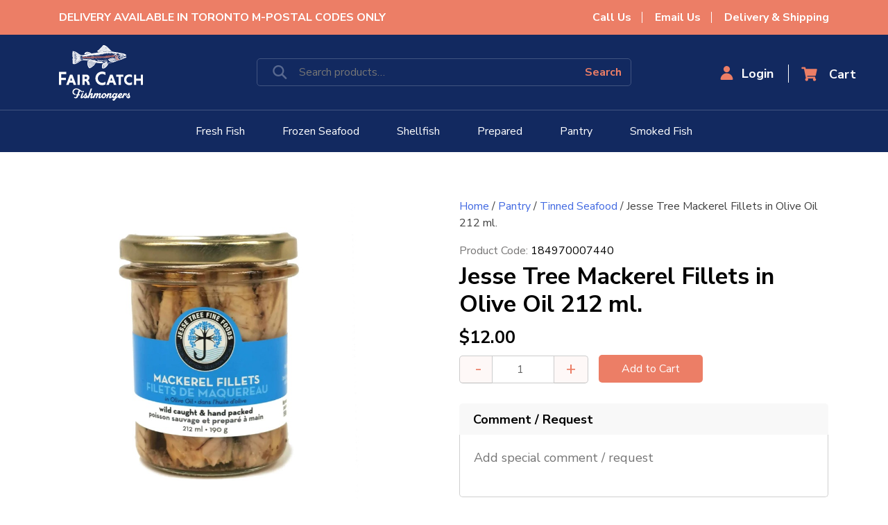

--- FILE ---
content_type: text/html; charset=UTF-8
request_url: https://www.faircatch.ca/product/jesse-tree-mackerel-fillets/
body_size: 23669
content:
<!doctype html>
<html lang="en-US">
<head>
	<meta charset="UTF-8">
	<meta name="viewport" content="width=device-width, initial-scale=1">
	
        <link href="https://fonts.googleapis.com/css2?family=Nunito+Sans:wght@200;300;400;600;700;800;900&display=swap" rel="stylesheet">
        <link rel="stylesheet" href="https://cdnjs.cloudflare.com/ajax/libs/font-awesome/4.7.0/css/font-awesome.min.css">
	<link rel="profile" href="https://gmpg.org/xfn/11">
	<link rel="stylesheet" type="text/css" href="https://www.faircatch.ca/wp-content/themes/fiarcatch/css/jquery.mCustomScrollbar.css">
	<link rel="stylesheet" type="text/css" href="https://www.faircatch.ca/wp-content/themes/fiarcatch/css/owl-carousel.css">
	<link rel="stylesheet" type="text/css" href="https://www.faircatch.ca/wp-content/themes/fiarcatch/css/style.css">
	<link rel="stylesheet" type="text/css" href="https://www.faircatch.ca/wp-content/themes/fiarcatch/css/bootstrap.min.css">
	
	<meta name='robots' content='index, follow, max-image-preview:large, max-snippet:-1, max-video-preview:-1' />
<script>window._wca = window._wca || [];</script>

	<!-- This site is optimized with the Yoast SEO plugin v25.6 - https://yoast.com/wordpress/plugins/seo/ -->
	<title>Jesse Tree Mackerel Fillets in Olive Oil 212 ml. - Fair Catch Fishmongers</title>
	<link rel="canonical" href="https://www.faircatch.ca/product/jesse-tree-mackerel-fillets/" />
	<meta property="og:locale" content="en_US" />
	<meta property="og:type" content="article" />
	<meta property="og:title" content="Jesse Tree Mackerel Fillets in Olive Oil 212 ml. - Fair Catch Fishmongers" />
	<meta property="og:description" content="Jesse Tree mackerel fillets in olive oil, wild caught and hand packed (212ml/190g). Product of Spain. " />
	<meta property="og:url" content="https://www.faircatch.ca/product/jesse-tree-mackerel-fillets/" />
	<meta property="og:site_name" content="Fair Catch Fishmongers" />
	<meta property="article:publisher" content="https://www.facebook.com/faircatchfishmongers/" />
	<meta property="article:modified_time" content="2026-01-10T18:54:51+00:00" />
	<meta property="og:image" content="https://www.faircatch.ca/wp-content/uploads/2024/01/jesse-tree-mackerel-fillets.jpeg" />
	<meta property="og:image:width" content="750" />
	<meta property="og:image:height" content="750" />
	<meta property="og:image:type" content="image/jpeg" />
	<meta name="twitter:card" content="summary_large_image" />
	<meta name="twitter:label1" content="Est. reading time" />
	<meta name="twitter:data1" content="1 minute" />
	<script type="application/ld+json" class="yoast-schema-graph">{"@context":"https://schema.org","@graph":[{"@type":"WebPage","@id":"https://www.faircatch.ca/product/jesse-tree-mackerel-fillets/","url":"https://www.faircatch.ca/product/jesse-tree-mackerel-fillets/","name":"Jesse Tree Mackerel Fillets in Olive Oil 212 ml. - Fair Catch Fishmongers","isPartOf":{"@id":"https://www.faircatch.ca/#website"},"primaryImageOfPage":{"@id":"https://www.faircatch.ca/product/jesse-tree-mackerel-fillets/#primaryimage"},"image":{"@id":"https://www.faircatch.ca/product/jesse-tree-mackerel-fillets/#primaryimage"},"thumbnailUrl":"https://www.faircatch.ca/wp-content/uploads/2024/01/jesse-tree-mackerel-fillets.jpeg","datePublished":"2024-01-23T20:13:00+00:00","dateModified":"2026-01-10T18:54:51+00:00","breadcrumb":{"@id":"https://www.faircatch.ca/product/jesse-tree-mackerel-fillets/#breadcrumb"},"inLanguage":"en-US","potentialAction":[{"@type":"ReadAction","target":["https://www.faircatch.ca/product/jesse-tree-mackerel-fillets/"]}]},{"@type":"ImageObject","inLanguage":"en-US","@id":"https://www.faircatch.ca/product/jesse-tree-mackerel-fillets/#primaryimage","url":"https://www.faircatch.ca/wp-content/uploads/2024/01/jesse-tree-mackerel-fillets.jpeg","contentUrl":"https://www.faircatch.ca/wp-content/uploads/2024/01/jesse-tree-mackerel-fillets.jpeg","width":750,"height":750},{"@type":"BreadcrumbList","@id":"https://www.faircatch.ca/product/jesse-tree-mackerel-fillets/#breadcrumb","itemListElement":[{"@type":"ListItem","position":1,"name":"Home","item":"https://www.faircatch.ca/"},{"@type":"ListItem","position":2,"name":"Shop","item":"https://www.faircatch.ca/shop/"},{"@type":"ListItem","position":3,"name":"Jesse Tree Mackerel Fillets in Olive Oil 212 ml."}]},{"@type":"WebSite","@id":"https://www.faircatch.ca/#website","url":"https://www.faircatch.ca/","name":"Fair Catch Fishmongers","description":"From the Sea. Responsibly.","publisher":{"@id":"https://www.faircatch.ca/#organization"},"potentialAction":[{"@type":"SearchAction","target":{"@type":"EntryPoint","urlTemplate":"https://www.faircatch.ca/?s={search_term_string}"},"query-input":{"@type":"PropertyValueSpecification","valueRequired":true,"valueName":"search_term_string"}}],"inLanguage":"en-US"},{"@type":"Organization","@id":"https://www.faircatch.ca/#organization","name":"Fair Catch Fishmongers","url":"https://www.faircatch.ca/","logo":{"@type":"ImageObject","inLanguage":"en-US","@id":"https://www.faircatch.ca/#/schema/logo/image/","url":"https://www.faircatch.ca/wp-content/uploads/2023/03/logo-blue.jpg","contentUrl":"https://www.faircatch.ca/wp-content/uploads/2023/03/logo-blue.jpg","width":548,"height":400,"caption":"Fair Catch Fishmongers"},"image":{"@id":"https://www.faircatch.ca/#/schema/logo/image/"},"sameAs":["https://www.facebook.com/faircatchfishmongers/","https://www.instagram.com/faircatchfishmongers/"]}]}</script>
	<!-- / Yoast SEO plugin. -->


<link rel='dns-prefetch' href='//maps.googleapis.com' />
<link rel='dns-prefetch' href='//stats.wp.com' />
<link rel='dns-prefetch' href='//gateway.moneris.com' />
<link rel='dns-prefetch' href='//www.googletagmanager.com' />
<link rel="alternate" type="application/rss+xml" title="Fair Catch Fishmongers &raquo; Feed" href="https://www.faircatch.ca/feed/" />
<link rel="alternate" type="application/rss+xml" title="Fair Catch Fishmongers &raquo; Comments Feed" href="https://www.faircatch.ca/comments/feed/" />
<script>
window._wpemojiSettings = {"baseUrl":"https:\/\/s.w.org\/images\/core\/emoji\/15.0.3\/72x72\/","ext":".png","svgUrl":"https:\/\/s.w.org\/images\/core\/emoji\/15.0.3\/svg\/","svgExt":".svg","source":{"concatemoji":"https:\/\/www.faircatch.ca\/wp-includes\/js\/wp-emoji-release.min.js?ver=6.6.4"}};
/*! This file is auto-generated */
!function(i,n){var o,s,e;function c(e){try{var t={supportTests:e,timestamp:(new Date).valueOf()};sessionStorage.setItem(o,JSON.stringify(t))}catch(e){}}function p(e,t,n){e.clearRect(0,0,e.canvas.width,e.canvas.height),e.fillText(t,0,0);var t=new Uint32Array(e.getImageData(0,0,e.canvas.width,e.canvas.height).data),r=(e.clearRect(0,0,e.canvas.width,e.canvas.height),e.fillText(n,0,0),new Uint32Array(e.getImageData(0,0,e.canvas.width,e.canvas.height).data));return t.every(function(e,t){return e===r[t]})}function u(e,t,n){switch(t){case"flag":return n(e,"\ud83c\udff3\ufe0f\u200d\u26a7\ufe0f","\ud83c\udff3\ufe0f\u200b\u26a7\ufe0f")?!1:!n(e,"\ud83c\uddfa\ud83c\uddf3","\ud83c\uddfa\u200b\ud83c\uddf3")&&!n(e,"\ud83c\udff4\udb40\udc67\udb40\udc62\udb40\udc65\udb40\udc6e\udb40\udc67\udb40\udc7f","\ud83c\udff4\u200b\udb40\udc67\u200b\udb40\udc62\u200b\udb40\udc65\u200b\udb40\udc6e\u200b\udb40\udc67\u200b\udb40\udc7f");case"emoji":return!n(e,"\ud83d\udc26\u200d\u2b1b","\ud83d\udc26\u200b\u2b1b")}return!1}function f(e,t,n){var r="undefined"!=typeof WorkerGlobalScope&&self instanceof WorkerGlobalScope?new OffscreenCanvas(300,150):i.createElement("canvas"),a=r.getContext("2d",{willReadFrequently:!0}),o=(a.textBaseline="top",a.font="600 32px Arial",{});return e.forEach(function(e){o[e]=t(a,e,n)}),o}function t(e){var t=i.createElement("script");t.src=e,t.defer=!0,i.head.appendChild(t)}"undefined"!=typeof Promise&&(o="wpEmojiSettingsSupports",s=["flag","emoji"],n.supports={everything:!0,everythingExceptFlag:!0},e=new Promise(function(e){i.addEventListener("DOMContentLoaded",e,{once:!0})}),new Promise(function(t){var n=function(){try{var e=JSON.parse(sessionStorage.getItem(o));if("object"==typeof e&&"number"==typeof e.timestamp&&(new Date).valueOf()<e.timestamp+604800&&"object"==typeof e.supportTests)return e.supportTests}catch(e){}return null}();if(!n){if("undefined"!=typeof Worker&&"undefined"!=typeof OffscreenCanvas&&"undefined"!=typeof URL&&URL.createObjectURL&&"undefined"!=typeof Blob)try{var e="postMessage("+f.toString()+"("+[JSON.stringify(s),u.toString(),p.toString()].join(",")+"));",r=new Blob([e],{type:"text/javascript"}),a=new Worker(URL.createObjectURL(r),{name:"wpTestEmojiSupports"});return void(a.onmessage=function(e){c(n=e.data),a.terminate(),t(n)})}catch(e){}c(n=f(s,u,p))}t(n)}).then(function(e){for(var t in e)n.supports[t]=e[t],n.supports.everything=n.supports.everything&&n.supports[t],"flag"!==t&&(n.supports.everythingExceptFlag=n.supports.everythingExceptFlag&&n.supports[t]);n.supports.everythingExceptFlag=n.supports.everythingExceptFlag&&!n.supports.flag,n.DOMReady=!1,n.readyCallback=function(){n.DOMReady=!0}}).then(function(){return e}).then(function(){var e;n.supports.everything||(n.readyCallback(),(e=n.source||{}).concatemoji?t(e.concatemoji):e.wpemoji&&e.twemoji&&(t(e.twemoji),t(e.wpemoji)))}))}((window,document),window._wpemojiSettings);
</script>
<link rel='stylesheet' id='wc-moneris-checkout-block-css' href='https://www.faircatch.ca/wp-content/plugins/woocommerce-gateway-moneris/assets/css/blocks/wc-moneris-checkout-block.css?ver=3.4.6' media='all' />
<link rel='stylesheet' id='xoo-aff-style-css' href='https://www.faircatch.ca/wp-content/plugins/easy-login-woocommerce/xoo-form-fields-fw/assets/css/xoo-aff-style.css?ver=2.1.0' media='all' />
<style id='xoo-aff-style-inline-css'>

.xoo-aff-input-group .xoo-aff-input-icon{
	background-color:  #eee;
	color:  #555;
	max-width: 40px;
	min-width: 40px;
	border-color:  #ccc;
	border-width: 1px;
	font-size: 14px;
}
.xoo-aff-group{
	margin-bottom: 30px;
}

.xoo-aff-group input[type="text"], .xoo-aff-group input[type="password"], .xoo-aff-group input[type="email"], .xoo-aff-group input[type="number"], .xoo-aff-group select, .xoo-aff-group select + .select2, .xoo-aff-group input[type="tel"], .xoo-aff-group input[type="file"]{
	background-color: #fff;
	color: #777;
	border-width: 1px;
	border-color: #cccccc;
	height: 50px;
}


.xoo-aff-group input[type="file"]{
	line-height: calc(50px - 13px);
}



.xoo-aff-group input[type="text"]::placeholder, .xoo-aff-group input[type="password"]::placeholder, .xoo-aff-group input[type="email"]::placeholder, .xoo-aff-group input[type="number"]::placeholder, .xoo-aff-group select::placeholder, .xoo-aff-group input[type="tel"]::placeholder, .xoo-aff-group .select2-selection__rendered, .xoo-aff-group .select2-container--default .select2-selection--single .select2-selection__rendered, .xoo-aff-group input[type="file"]::placeholder, .xoo-aff-group input::file-selector-button{
	color: #777;
}

.xoo-aff-group input[type="text"]:focus, .xoo-aff-group input[type="password"]:focus, .xoo-aff-group input[type="email"]:focus, .xoo-aff-group input[type="number"]:focus, .xoo-aff-group select:focus, .xoo-aff-group select + .select2:focus, .xoo-aff-group input[type="tel"]:focus, .xoo-aff-group input[type="file"]:focus{
	background-color: #ededed;
	color: #000;
}

[placeholder]:focus::-webkit-input-placeholder{
	color: #000!important;
}


	.xoo-aff-input-group .xoo-aff-input-icon{
		display: none!important;
	}


.xoo-aff-input-icon + input[type="text"], .xoo-aff-input-icon + input[type="password"], .xoo-aff-input-icon + input[type="email"], .xoo-aff-input-icon + input[type="number"], .xoo-aff-input-icon + select, .xoo-aff-input-icon + select + .select2,  .xoo-aff-input-icon + input[type="tel"], .xoo-aff-input-icon + input[type="file"]{
	border-bottom-left-radius: 0;
	border-top-left-radius: 0;
}


</style>
<style id='wp-emoji-styles-inline-css'>

	img.wp-smiley, img.emoji {
		display: inline !important;
		border: none !important;
		box-shadow: none !important;
		height: 1em !important;
		width: 1em !important;
		margin: 0 0.07em !important;
		vertical-align: -0.1em !important;
		background: none !important;
		padding: 0 !important;
	}
</style>
<link rel='stylesheet' id='wp-block-library-css' href='https://www.faircatch.ca/wp-includes/css/dist/block-library/style.min.css?ver=6.6.4' media='all' />
<link rel='stylesheet' id='mediaelement-css' href='https://www.faircatch.ca/wp-includes/js/mediaelement/mediaelementplayer-legacy.min.css?ver=4.2.17' media='all' />
<link rel='stylesheet' id='wp-mediaelement-css' href='https://www.faircatch.ca/wp-includes/js/mediaelement/wp-mediaelement.min.css?ver=6.6.4' media='all' />
<style id='jetpack-sharing-buttons-style-inline-css'>
.jetpack-sharing-buttons__services-list{display:flex;flex-direction:row;flex-wrap:wrap;gap:0;list-style-type:none;margin:5px;padding:0}.jetpack-sharing-buttons__services-list.has-small-icon-size{font-size:12px}.jetpack-sharing-buttons__services-list.has-normal-icon-size{font-size:16px}.jetpack-sharing-buttons__services-list.has-large-icon-size{font-size:24px}.jetpack-sharing-buttons__services-list.has-huge-icon-size{font-size:36px}@media print{.jetpack-sharing-buttons__services-list{display:none!important}}.editor-styles-wrapper .wp-block-jetpack-sharing-buttons{gap:0;padding-inline-start:0}ul.jetpack-sharing-buttons__services-list.has-background{padding:1.25em 2.375em}
</style>
<style id='classic-theme-styles-inline-css'>
/*! This file is auto-generated */
.wp-block-button__link{color:#fff;background-color:#32373c;border-radius:9999px;box-shadow:none;text-decoration:none;padding:calc(.667em + 2px) calc(1.333em + 2px);font-size:1.125em}.wp-block-file__button{background:#32373c;color:#fff;text-decoration:none}
</style>
<style id='global-styles-inline-css'>
:root{--wp--preset--aspect-ratio--square: 1;--wp--preset--aspect-ratio--4-3: 4/3;--wp--preset--aspect-ratio--3-4: 3/4;--wp--preset--aspect-ratio--3-2: 3/2;--wp--preset--aspect-ratio--2-3: 2/3;--wp--preset--aspect-ratio--16-9: 16/9;--wp--preset--aspect-ratio--9-16: 9/16;--wp--preset--color--black: #000000;--wp--preset--color--cyan-bluish-gray: #abb8c3;--wp--preset--color--white: #ffffff;--wp--preset--color--pale-pink: #f78da7;--wp--preset--color--vivid-red: #cf2e2e;--wp--preset--color--luminous-vivid-orange: #ff6900;--wp--preset--color--luminous-vivid-amber: #fcb900;--wp--preset--color--light-green-cyan: #7bdcb5;--wp--preset--color--vivid-green-cyan: #00d084;--wp--preset--color--pale-cyan-blue: #8ed1fc;--wp--preset--color--vivid-cyan-blue: #0693e3;--wp--preset--color--vivid-purple: #9b51e0;--wp--preset--gradient--vivid-cyan-blue-to-vivid-purple: linear-gradient(135deg,rgba(6,147,227,1) 0%,rgb(155,81,224) 100%);--wp--preset--gradient--light-green-cyan-to-vivid-green-cyan: linear-gradient(135deg,rgb(122,220,180) 0%,rgb(0,208,130) 100%);--wp--preset--gradient--luminous-vivid-amber-to-luminous-vivid-orange: linear-gradient(135deg,rgba(252,185,0,1) 0%,rgba(255,105,0,1) 100%);--wp--preset--gradient--luminous-vivid-orange-to-vivid-red: linear-gradient(135deg,rgba(255,105,0,1) 0%,rgb(207,46,46) 100%);--wp--preset--gradient--very-light-gray-to-cyan-bluish-gray: linear-gradient(135deg,rgb(238,238,238) 0%,rgb(169,184,195) 100%);--wp--preset--gradient--cool-to-warm-spectrum: linear-gradient(135deg,rgb(74,234,220) 0%,rgb(151,120,209) 20%,rgb(207,42,186) 40%,rgb(238,44,130) 60%,rgb(251,105,98) 80%,rgb(254,248,76) 100%);--wp--preset--gradient--blush-light-purple: linear-gradient(135deg,rgb(255,206,236) 0%,rgb(152,150,240) 100%);--wp--preset--gradient--blush-bordeaux: linear-gradient(135deg,rgb(254,205,165) 0%,rgb(254,45,45) 50%,rgb(107,0,62) 100%);--wp--preset--gradient--luminous-dusk: linear-gradient(135deg,rgb(255,203,112) 0%,rgb(199,81,192) 50%,rgb(65,88,208) 100%);--wp--preset--gradient--pale-ocean: linear-gradient(135deg,rgb(255,245,203) 0%,rgb(182,227,212) 50%,rgb(51,167,181) 100%);--wp--preset--gradient--electric-grass: linear-gradient(135deg,rgb(202,248,128) 0%,rgb(113,206,126) 100%);--wp--preset--gradient--midnight: linear-gradient(135deg,rgb(2,3,129) 0%,rgb(40,116,252) 100%);--wp--preset--font-size--small: 13px;--wp--preset--font-size--medium: 20px;--wp--preset--font-size--large: 36px;--wp--preset--font-size--x-large: 42px;--wp--preset--spacing--20: 0.44rem;--wp--preset--spacing--30: 0.67rem;--wp--preset--spacing--40: 1rem;--wp--preset--spacing--50: 1.5rem;--wp--preset--spacing--60: 2.25rem;--wp--preset--spacing--70: 3.38rem;--wp--preset--spacing--80: 5.06rem;--wp--preset--shadow--natural: 6px 6px 9px rgba(0, 0, 0, 0.2);--wp--preset--shadow--deep: 12px 12px 50px rgba(0, 0, 0, 0.4);--wp--preset--shadow--sharp: 6px 6px 0px rgba(0, 0, 0, 0.2);--wp--preset--shadow--outlined: 6px 6px 0px -3px rgba(255, 255, 255, 1), 6px 6px rgba(0, 0, 0, 1);--wp--preset--shadow--crisp: 6px 6px 0px rgba(0, 0, 0, 1);}:where(.is-layout-flex){gap: 0.5em;}:where(.is-layout-grid){gap: 0.5em;}body .is-layout-flex{display: flex;}.is-layout-flex{flex-wrap: wrap;align-items: center;}.is-layout-flex > :is(*, div){margin: 0;}body .is-layout-grid{display: grid;}.is-layout-grid > :is(*, div){margin: 0;}:where(.wp-block-columns.is-layout-flex){gap: 2em;}:where(.wp-block-columns.is-layout-grid){gap: 2em;}:where(.wp-block-post-template.is-layout-flex){gap: 1.25em;}:where(.wp-block-post-template.is-layout-grid){gap: 1.25em;}.has-black-color{color: var(--wp--preset--color--black) !important;}.has-cyan-bluish-gray-color{color: var(--wp--preset--color--cyan-bluish-gray) !important;}.has-white-color{color: var(--wp--preset--color--white) !important;}.has-pale-pink-color{color: var(--wp--preset--color--pale-pink) !important;}.has-vivid-red-color{color: var(--wp--preset--color--vivid-red) !important;}.has-luminous-vivid-orange-color{color: var(--wp--preset--color--luminous-vivid-orange) !important;}.has-luminous-vivid-amber-color{color: var(--wp--preset--color--luminous-vivid-amber) !important;}.has-light-green-cyan-color{color: var(--wp--preset--color--light-green-cyan) !important;}.has-vivid-green-cyan-color{color: var(--wp--preset--color--vivid-green-cyan) !important;}.has-pale-cyan-blue-color{color: var(--wp--preset--color--pale-cyan-blue) !important;}.has-vivid-cyan-blue-color{color: var(--wp--preset--color--vivid-cyan-blue) !important;}.has-vivid-purple-color{color: var(--wp--preset--color--vivid-purple) !important;}.has-black-background-color{background-color: var(--wp--preset--color--black) !important;}.has-cyan-bluish-gray-background-color{background-color: var(--wp--preset--color--cyan-bluish-gray) !important;}.has-white-background-color{background-color: var(--wp--preset--color--white) !important;}.has-pale-pink-background-color{background-color: var(--wp--preset--color--pale-pink) !important;}.has-vivid-red-background-color{background-color: var(--wp--preset--color--vivid-red) !important;}.has-luminous-vivid-orange-background-color{background-color: var(--wp--preset--color--luminous-vivid-orange) !important;}.has-luminous-vivid-amber-background-color{background-color: var(--wp--preset--color--luminous-vivid-amber) !important;}.has-light-green-cyan-background-color{background-color: var(--wp--preset--color--light-green-cyan) !important;}.has-vivid-green-cyan-background-color{background-color: var(--wp--preset--color--vivid-green-cyan) !important;}.has-pale-cyan-blue-background-color{background-color: var(--wp--preset--color--pale-cyan-blue) !important;}.has-vivid-cyan-blue-background-color{background-color: var(--wp--preset--color--vivid-cyan-blue) !important;}.has-vivid-purple-background-color{background-color: var(--wp--preset--color--vivid-purple) !important;}.has-black-border-color{border-color: var(--wp--preset--color--black) !important;}.has-cyan-bluish-gray-border-color{border-color: var(--wp--preset--color--cyan-bluish-gray) !important;}.has-white-border-color{border-color: var(--wp--preset--color--white) !important;}.has-pale-pink-border-color{border-color: var(--wp--preset--color--pale-pink) !important;}.has-vivid-red-border-color{border-color: var(--wp--preset--color--vivid-red) !important;}.has-luminous-vivid-orange-border-color{border-color: var(--wp--preset--color--luminous-vivid-orange) !important;}.has-luminous-vivid-amber-border-color{border-color: var(--wp--preset--color--luminous-vivid-amber) !important;}.has-light-green-cyan-border-color{border-color: var(--wp--preset--color--light-green-cyan) !important;}.has-vivid-green-cyan-border-color{border-color: var(--wp--preset--color--vivid-green-cyan) !important;}.has-pale-cyan-blue-border-color{border-color: var(--wp--preset--color--pale-cyan-blue) !important;}.has-vivid-cyan-blue-border-color{border-color: var(--wp--preset--color--vivid-cyan-blue) !important;}.has-vivid-purple-border-color{border-color: var(--wp--preset--color--vivid-purple) !important;}.has-vivid-cyan-blue-to-vivid-purple-gradient-background{background: var(--wp--preset--gradient--vivid-cyan-blue-to-vivid-purple) !important;}.has-light-green-cyan-to-vivid-green-cyan-gradient-background{background: var(--wp--preset--gradient--light-green-cyan-to-vivid-green-cyan) !important;}.has-luminous-vivid-amber-to-luminous-vivid-orange-gradient-background{background: var(--wp--preset--gradient--luminous-vivid-amber-to-luminous-vivid-orange) !important;}.has-luminous-vivid-orange-to-vivid-red-gradient-background{background: var(--wp--preset--gradient--luminous-vivid-orange-to-vivid-red) !important;}.has-very-light-gray-to-cyan-bluish-gray-gradient-background{background: var(--wp--preset--gradient--very-light-gray-to-cyan-bluish-gray) !important;}.has-cool-to-warm-spectrum-gradient-background{background: var(--wp--preset--gradient--cool-to-warm-spectrum) !important;}.has-blush-light-purple-gradient-background{background: var(--wp--preset--gradient--blush-light-purple) !important;}.has-blush-bordeaux-gradient-background{background: var(--wp--preset--gradient--blush-bordeaux) !important;}.has-luminous-dusk-gradient-background{background: var(--wp--preset--gradient--luminous-dusk) !important;}.has-pale-ocean-gradient-background{background: var(--wp--preset--gradient--pale-ocean) !important;}.has-electric-grass-gradient-background{background: var(--wp--preset--gradient--electric-grass) !important;}.has-midnight-gradient-background{background: var(--wp--preset--gradient--midnight) !important;}.has-small-font-size{font-size: var(--wp--preset--font-size--small) !important;}.has-medium-font-size{font-size: var(--wp--preset--font-size--medium) !important;}.has-large-font-size{font-size: var(--wp--preset--font-size--large) !important;}.has-x-large-font-size{font-size: var(--wp--preset--font-size--x-large) !important;}
:where(.wp-block-post-template.is-layout-flex){gap: 1.25em;}:where(.wp-block-post-template.is-layout-grid){gap: 1.25em;}
:where(.wp-block-columns.is-layout-flex){gap: 2em;}:where(.wp-block-columns.is-layout-grid){gap: 2em;}
:root :where(.wp-block-pullquote){font-size: 1.5em;line-height: 1.6;}
</style>
<link rel='stylesheet' id='contact-form-7-css' href='https://www.faircatch.ca/wp-content/plugins/contact-form-7/includes/css/styles.css?ver=6.0.6' media='all' />
<link rel='stylesheet' id='jquery-ui-timepicker-css' href='https://www.faircatch.ca/wp-content/plugins/product-input-fields-for-woocommerce/includes/css/jquery.timepicker.min.css?ver=1.2.5' media='all' />
<link rel='stylesheet' id='jquery-ui-datepicker-css' href='https://www.faircatch.ca/wp-content/plugins/product-input-fields-for-woocommerce/includes/css/jquery-ui.min.css?ver=1.2.5' media='all' />
<link rel='stylesheet' id='woocommerce-layout-css' href='https://www.faircatch.ca/wp-content/plugins/woocommerce/assets/css/woocommerce-layout.css?ver=9.8.5' media='all' />
<style id='woocommerce-layout-inline-css'>

	.infinite-scroll .woocommerce-pagination {
		display: none;
	}
</style>
<link rel='stylesheet' id='woocommerce-smallscreen-css' href='https://www.faircatch.ca/wp-content/plugins/woocommerce/assets/css/woocommerce-smallscreen.css?ver=9.8.5' media='only screen and (max-width: 768px)' />
<link rel='stylesheet' id='woocommerce-general-css' href='https://www.faircatch.ca/wp-content/plugins/woocommerce/assets/css/woocommerce.css?ver=9.8.5' media='all' />
<style id='woocommerce-inline-inline-css'>
.woocommerce form .form-row .required { visibility: visible; }
</style>
<link rel='stylesheet' id='xoo-el-style-css' href='https://www.faircatch.ca/wp-content/plugins/easy-login-woocommerce/assets/css/xoo-el-style.css?ver=3.0.4' media='all' />
<style id='xoo-el-style-inline-css'>

	.xoo-el-form-container button.btn.button.xoo-el-action-btn{
		background-color: #ec7e66;
		color: #ffffff;
		font-weight: 600;
		font-size: 15px;
		height: 45px;
	}

.xoo-el-container:not(.xoo-el-style-slider) .xoo-el-inmodal{
	max-width: 1140px;
	max-height: 440px;
}

.xoo-el-style-slider .xoo-el-modal{
	transform: translateX(1140px);
	max-width: 1140px;
}

	.xoo-el-sidebar{
		background-image: url(http://faircatchnew.hollybollygossip.com/wp-content/uploads/2021/12/login-img.png);
		min-width: 50%;
	}

.xoo-el-main, .xoo-el-main a , .xoo-el-main label{
	color: #000000;
}
.xoo-el-srcont{
	background-color: #ffffff;
}
.xoo-el-form-container ul.xoo-el-tabs li.xoo-el-active {
	background-color: #000000;
	color: #ffffff;
}
.xoo-el-form-container ul.xoo-el-tabs li{
	background-color: #eeeeee;
	color: #000000;
	font-size: 16px;
	padding: 12px 20px;
}
.xoo-el-main{
	padding: 40px 30px;
}

.xoo-el-form-container button.xoo-el-action-btn:not(.button){
    font-weight: 600;
    font-size: 15px;
}



	.xoo-el-modal:before {
		vertical-align: middle;
	}

	.xoo-el-style-slider .xoo-el-srcont {
		justify-content: center;
	}

	.xoo-el-style-slider .xoo-el-main{
		padding-top: 10px;
		padding-bottom: 10px; 
	}





.xoo-el-popup-active .xoo-el-opac{
    opacity: 0.7;
    background-color: #000000;
}





	span.xoo-aff-pwtog-show i:before, span.xoo-aff-pwtog-hide i:before {    
	    font-family: 'Easy-Login';
	    font-style: normal;
	    font-weight: normal;
	    font-variant: normal;
	    text-transform: none;
	    line-height: 1;
	}

	span.xoo-aff-pwtog-show i:before{
	    content: "\e901";
	}

	span.xoo-aff-pwtog-hide i:before{
	    content: "\e9d1";
	}


</style>
<link rel='stylesheet' id='xoo-el-fonts-css' href='https://www.faircatch.ca/wp-content/plugins/easy-login-woocommerce/assets/css/xoo-el-fonts.css?ver=3.0.4' media='all' />
<link rel='stylesheet' id='brands-styles-css' href='https://www.faircatch.ca/wp-content/plugins/woocommerce/assets/css/brands.css?ver=9.8.5' media='all' />
<link rel='stylesheet' id='fiarcatch-style-css' href='https://www.faircatch.ca/wp-content/themes/fiarcatch/style.css?ver=1.0.0' media='all' />
<link rel='stylesheet' id='newsletter-css' href='https://www.faircatch.ca/wp-content/plugins/newsletter/style.css?ver=9.1.0' media='all' />
<link rel='stylesheet' id='sv-wc-payment-gateway-payment-form-v5_15_12-css' href='https://www.faircatch.ca/wp-content/plugins/woocommerce-gateway-moneris/vendor/skyverge/wc-plugin-framework/woocommerce/payment-gateway/assets/css/frontend/sv-wc-payment-gateway-payment-form.min.css?ver=5.15.12' media='all' />
<link rel='stylesheet' id='wc-moneris-css' href='https://www.faircatch.ca/wp-content/plugins/woocommerce-gateway-moneris/assets/css/frontend/wc-moneris.min.css?ver=3.4.6' media='all' />
<link rel='stylesheet' id='slick-css' href='https://www.faircatch.ca/wp-content/plugins/woo-product-gallery-slider/assets/css/slick.css?ver=2.3.22' media='all' />
<link rel='stylesheet' id='slick-theme-css' href='https://www.faircatch.ca/wp-content/plugins/woo-product-gallery-slider/assets/css/slick-theme.css?ver=2.3.22' media='all' />
<link rel='stylesheet' id='fancybox-css' href='https://www.faircatch.ca/wp-content/plugins/woo-product-gallery-slider/assets/css/jquery.fancybox.min.css?ver=2.3.22' media='all' />
<style id='fancybox-inline-css'>

					.wpgs-nav .slick-track {
						transform: inherit !important;
					}
				
					.wpgs-dots {
						display:none;
					}
				.wpgs-for .slick-slide{cursor:pointer;}
</style>
<link rel='stylesheet' id='flaticon-wpgs-css' href='https://www.faircatch.ca/wp-content/plugins/woo-product-gallery-slider/assets/css/font/flaticon.css?ver=2.3.22' media='all' />
<script src="https://www.faircatch.ca/wp-includes/js/jquery/jquery.min.js?ver=3.7.1" id="jquery-core-js"></script>
<script src="https://www.faircatch.ca/wp-includes/js/jquery/jquery-migrate.min.js?ver=3.4.1" id="jquery-migrate-js"></script>
<script id="xoo-aff-js-js-extra">
var xoo_aff_localize = {"adminurl":"https:\/\/www.faircatch.ca\/wp-admin\/admin-ajax.php","password_strength":{"min_password_strength":3,"i18n_password_error":"Please enter a stronger password.","i18n_password_hint":"Hint: The password should be at least twelve characters long. To make it stronger, use upper and lower case letters, numbers, and symbols like ! &quot; ? $ % ^ &amp; )."}};
</script>
<script src="https://www.faircatch.ca/wp-content/plugins/easy-login-woocommerce/xoo-form-fields-fw/assets/js/xoo-aff-js.js?ver=2.1.0" id="xoo-aff-js-js" defer data-wp-strategy="defer"></script>
<script src="https://www.faircatch.ca/wp-content/plugins/woocommerce/assets/js/jquery-blockui/jquery.blockUI.min.js?ver=2.7.0-wc.9.8.5" id="jquery-blockui-js" defer data-wp-strategy="defer"></script>
<script id="wc-add-to-cart-js-extra">
var wc_add_to_cart_params = {"ajax_url":"\/wp-admin\/admin-ajax.php","wc_ajax_url":"\/?wc-ajax=%%endpoint%%","i18n_view_cart":"View cart","cart_url":"https:\/\/www.faircatch.ca\/cart\/","is_cart":"","cart_redirect_after_add":"no"};
</script>
<script src="https://www.faircatch.ca/wp-content/plugins/woocommerce/assets/js/frontend/add-to-cart.min.js?ver=9.8.5" id="wc-add-to-cart-js" defer data-wp-strategy="defer"></script>
<script id="wc-single-product-js-extra">
var wc_single_product_params = {"i18n_required_rating_text":"Please select a rating","i18n_rating_options":["1 of 5 stars","2 of 5 stars","3 of 5 stars","4 of 5 stars","5 of 5 stars"],"i18n_product_gallery_trigger_text":"View full-screen image gallery","review_rating_required":"yes","flexslider":{"rtl":false,"animation":"slide","smoothHeight":true,"directionNav":false,"controlNav":"thumbnails","slideshow":false,"animationSpeed":500,"animationLoop":false,"allowOneSlide":false},"zoom_enabled":"","zoom_options":[],"photoswipe_enabled":"","photoswipe_options":{"shareEl":false,"closeOnScroll":false,"history":false,"hideAnimationDuration":0,"showAnimationDuration":0},"flexslider_enabled":""};
</script>
<script src="https://www.faircatch.ca/wp-content/plugins/woocommerce/assets/js/frontend/single-product.min.js?ver=9.8.5" id="wc-single-product-js" defer data-wp-strategy="defer"></script>
<script src="https://www.faircatch.ca/wp-content/plugins/woocommerce/assets/js/js-cookie/js.cookie.min.js?ver=2.1.4-wc.9.8.5" id="js-cookie-js" defer data-wp-strategy="defer"></script>
<script id="woocommerce-js-extra">
var woocommerce_params = {"ajax_url":"\/wp-admin\/admin-ajax.php","wc_ajax_url":"\/?wc-ajax=%%endpoint%%","i18n_password_show":"Show password","i18n_password_hide":"Hide password"};
</script>
<script src="https://www.faircatch.ca/wp-content/plugins/woocommerce/assets/js/frontend/woocommerce.min.js?ver=9.8.5" id="woocommerce-js" defer data-wp-strategy="defer"></script>
<script src="https://stats.wp.com/s-202603.js" id="woocommerce-analytics-js" defer data-wp-strategy="defer"></script>

<!-- Google tag (gtag.js) snippet added by Site Kit -->
<!-- Google Analytics snippet added by Site Kit -->
<script src="https://www.googletagmanager.com/gtag/js?id=G-RBEC9QRLSW" id="google_gtagjs-js" async></script>
<script id="google_gtagjs-js-after">
window.dataLayer = window.dataLayer || [];function gtag(){dataLayer.push(arguments);}
gtag("set","linker",{"domains":["www.faircatch.ca"]});
gtag("js", new Date());
gtag("set", "developer_id.dZTNiMT", true);
gtag("config", "G-RBEC9QRLSW");
</script>
<link rel="https://api.w.org/" href="https://www.faircatch.ca/wp-json/" /><link rel="alternate" title="JSON" type="application/json" href="https://www.faircatch.ca/wp-json/wp/v2/product/3388" /><link rel="EditURI" type="application/rsd+xml" title="RSD" href="https://www.faircatch.ca/xmlrpc.php?rsd" />
<link rel='shortlink' href='https://www.faircatch.ca/?p=3388' />
<link rel="alternate" title="oEmbed (JSON)" type="application/json+oembed" href="https://www.faircatch.ca/wp-json/oembed/1.0/embed?url=https%3A%2F%2Fwww.faircatch.ca%2Fproduct%2Fjesse-tree-mackerel-fillets%2F" />
<link rel="alternate" title="oEmbed (XML)" type="text/xml+oembed" href="https://www.faircatch.ca/wp-json/oembed/1.0/embed?url=https%3A%2F%2Fwww.faircatch.ca%2Fproduct%2Fjesse-tree-mackerel-fillets%2F&#038;format=xml" />
<meta name="generator" content="Site Kit by Google 1.170.0" />		<script>
			var pif_ta_autoheigh = {
				loaded: false,
				textarea_selector: '',
				init: function (textarea_selector) {
					if (this.loaded === false) {
						this.loaded = true;
						this.textarea_selector = textarea_selector;
						var textareas = document.querySelectorAll(this.textarea_selector);
						[].forEach.call(textareas, function (el) {
							el.addEventListener('input', function () {
								pif_ta_autoheigh.auto_grow(this);
							});
						});
					}
				},
				auto_grow: function (element) {
					element.style.height = 'auto';
					element.style.height = (element.scrollHeight) + "px";
				}
			};
			document.addEventListener("DOMContentLoaded", function () {
				pif_ta_autoheigh.init('.alg-product-input-fields-table textarea');
			});
		</script>
		<style>
			.alg-product-input-fields-table textarea {
				overflow: hidden;
			}
			.alg-product-input-fields-table, .alg-product-input-fields-table tr, .alg-product-input-fields-table td {
				border: none !important;
			}
		</style>
				<style>img#wpstats{display:none}</style>
			<noscript><style>.woocommerce-product-gallery{ opacity: 1 !important; }</style></noscript>
	<style type="text/css">.wpgs-for .slick-arrow::before,.wpgs-nav .slick-prev::before, .wpgs-nav .slick-next::before{color:#000;}.fancybox-bg{background-color:rgba(10,0,0,0.75);}.fancybox-caption,.fancybox-infobar{color:#fff;}.wpgs-nav .slick-slide{border-color:transparent}.wpgs-nav .slick-current{border-color:#000}.wpgs-video-wrapper{min-height:500px;}</style><link rel="icon" href="https://www.faircatch.ca/wp-content/uploads/2022/01/favicon.png" sizes="32x32" />
<link rel="icon" href="https://www.faircatch.ca/wp-content/uploads/2022/01/favicon.png" sizes="192x192" />
<link rel="apple-touch-icon" href="https://www.faircatch.ca/wp-content/uploads/2022/01/favicon.png" />
<meta name="msapplication-TileImage" content="https://www.faircatch.ca/wp-content/uploads/2022/01/favicon.png" />
		<style id="wp-custom-css">
			#wc-moneris-credit-card-checkout-form {
  position: relative !important;
}

.footer_contact_detail b{
	margin-bottom: 10px;
	font-size: 18px;
	display: table;
}
.stock.in-stock {
  display: none;
}
.default_map iframe{
	height:250px;
}

.stock.in-stock {
  display: none;
}

.product-images .slick-list.draggable{
	display: none;
}
/*
#error-page{    width: 100%;
    margin: 0px auto !important;
    max-width: inherit;
    max-height: inherit;
    padding: 0;
}*/
.single-product.woocommerce div.product p.price{color:#000 !important;}
.woocommerce.single-product div.product span.price del {
    margin-right: 10px;
    position: absolute;
    left: 100px;
    top: -2px;
}
.products .woocommerce-LoopProduct-link.woocommerce-loop-product__link div{
	display:none;
}
.products .product .woocommerce-loop-product__title{
	height: 46px;
overflow: hidden;
}
.summary.entry-summary button.minus { left: 0 !important; width: 55px; }
.tabcontent .button.wc-backward.checkout-button.alt.wc-forward { display: none; }
.wc-proceed-to-checkout .checkout-button.button.alt.wc-forward.proceed_to_checkout_btn { display: none; }
.header_right a.menu-item.cart-contents [data-title] { display: none; }
#coderockz_woo_delivery_setting_wrapper_internal { margin-top: 150px; }
.woocommerce-checkout #coderockz_woo_delivery_setting_wrapper_internal { margin-top: 20px !important; }
.woocommerce-checkout #coderockz_woo_delivery_setting_wrapper_internal { margin-top: 0px; }
.woocommerce-checkout div#coderockz_woo_delivery_delivery_date_section { margin: 0 0 3% 0; }
.woocommerce-checkout .woocommerce-billing-fields { margin: 30px 0 0 0; }
.woocommerce-checkout div#coderockz_woo_delivery_delivery_time_section, .woocommerce-checkout div#coderockz_woo_delivery_delivery_selection_field { margin: 0px !important; }
.woocommerce-checkout #coderockz_woo_delivery_delivery_selection_field .form-row { margin-bottom: 30px; }
.woocommerce-checkout .select2-container--default.select2-container--disabled .select2-selection--single { background-color: #ffffff; }
.xoo-el-sidebar { background-image: url(/wp-content/uploads/2021/12/login-img.png) !important; }
.product_accordion  .main_category > .collapse div a.category_link { padding-left: 30px !important; }
#accordion-1-1, #collapse--1 { max-height: 255px; overflow: auto; position: relative; }
.mCSB_scrollTools a + .mCSB_draggerContainer { margin: 0px !important; }
.detail_price_block { margin: 70px 0 0 0; border-radius: 5px; border: 1px solid #d0d0d0; }
.detail_price_block label { margin-bottom: 0px; padding: 10px 20px; border-radius: 5px 5px 0 0; display: block; background-color: #f8f8f8; }
.detail_price_block label h3 { font-size: 18px; font-weight: 700 !important; color: #000000; margin-bottom: 0px; }
.detail_price_input { font-weight: 400 !important; border-bottom: 1px solid #d0d0d0; display: block; width: 100%; font-size: 18px; color: #000000; padding: 20px 20px 18px 20px; margin: 0px !important; }
.detail_price_input:last-child { border-bottom: 0px; }
.detail_price_input a { color: #000000; }
.detail_price_input a:hover { color: #ec7e66 !important; }
.addons_proudct { width: 24px !important; height: 24px; vertical-align: -6px; margin-right: 15px; }
.single_variation_wrap table.epofw_fields_table { display: none; }
.single-product.woocommerce .summary.entry-summary span.variation_onsale.onsale { top: 122px !important; left: 210px; }
.product-images .wpgs-nav.slick-initialized.slick-slider .slick-list .slick-slide img { height: 118px !important; }
a.category_link_arrow { -webkit-appearance: inherit !important; background: transparent !important; }
.listing_page .woocommerce-ordering:before, .btn.btn-primary.product_filter_btn:before, .listing_page .woocommerce-ordering:after, .woocommerce div.product form.cart table.variations td.value:after, .woocommerce div.product form.cart table.variations td.value:before { display: none; }
.woocommerce-cart .cart_totals { width: 100% !important; float: left; }
.woocommerce-cart .tabcontent.cart_delivery_content { padding: 0px; border: 0px; min-height: inherit; }
.woocommerce-cart .cart-collaterals .tabcontent a.button.wc-backward.checkout-button.button.alt.wc-forward.continue_shopping_btn { display: block !important; padding: 17px 20px 15px 20px !important; height: 50px !important; width: 210px; color: #ffffff !important; margin: 0; display: block; font-size: 18px !important; float: left; background-color: #ec7e66 !important; border: 0px !important; }
.woocommerce-checkout .woocommerce form .form-row.woocommerce-invalid label { color: #404040 !important; }
.woocommerce-checkout div#coderockz_woo_delivery_pickup_date_section, .woocommerce-checkout div#coderockz_woo_delivery_pickup_time_section { margin: 0 !important; }
.woocommerce-cart .cart-collaterals .tabcontent a.checkout-button.button.alt.wc-forward { margin: 0px; float: right; }
.woocommerce-cart .cart-collaterals .tabcontent a.button.wc-backward.checkout-button.button.alt.wc-forward.continue_shopping_btn:hover { background-color: #122960 !important; }
.woocommerce-cart .wc-proceed-to-checkout { display: none; }
.woocommerce-thankyou-order-details { margin-bottom: 30px !important; }
.single.single-product .summary.entry-summary button.plus, .single.single-product .summary.entry-summary button.minus { float: left !important; }
.summary.entry-summary button.minus { border-radius: 5px 0 0 5px; }
.summary.entry-summary button.plus { border-radius: 0px 5px 5px 0px; margin-left: -3px; }
.summary.entry-summary div.quantity { margin: 0 0px 0 -1px !important; }
.single-product.woocommerce.woocommerce div.product form.cart .button { margin-top: -1px; margin-left: 10px; }
.default_who_we_img { margin-left: 10px; margin-top: 40%; }
.product-related .woocommerce-loop-product__link > div { display: none; }
#accordion .main_category:last-child .collapse.show a { border-radius: 0 0 0px 0px; }
#accordion .main_category:last-child .collapse.show a:last-child { border-radius: 0 0 10px 10px; }
@media only screen and (min-width:1025px) {
	.woocommerce section.related.products ul.products li.product a img { height: 250px !important; }
	.product-related ul.products li.product { height: 370px !important; }
	.default_category_section .default_category_box .default_category_link img { height: 240px !important; }
	.archive .product { height: 285px !important; }
	.product-images .wpgs-for .slick-track .slick-slide img { width: auto !important; height: 450px !important; }
	.single-product.woocommerce .summary.entry-summary .quantity .qty { padding-left: 10px; width: 5.631em; }
	.single.single-product .woocommerce-product-gallery__image.single-product-main-image.slick-slide a span { width: 100% !important; }
}
@media only screen and (max-width:1024px) {
	.product-images .wpgs-nav.slick-initialized.slick-slider .slick-list .slick-slide img { height: 138px !important; }
	.single-product.woocommerce .summary.entry-summary .quantity .qty { width: 90px; }
	.single-product .product-images .wpgs-for .slick-track .slick-slide img{ width: auto !important;  }
}
@media only screen and (min-width:992px) and (max-width:1024px) {
	.product-images .wpgs-for .slick-track .slick-slide img { width: 470px !important; }
	.product-images .wpgs-nav.slick-initialized.slick-slider .slick-list .slick-slide img { height: 90px !important; }
		.single-product .product-images .wpgs-for .slick-track .slick-slide img{ width: auto !important;  }
}
@media only screen and (min-width:768px) and (max-width:991px) {
	.product-images .wpgs-for .slick-track .slick-slide img { width: 730px !important; }
	.product-images .wpgs-nav.slick-initialized.slick-slider .slick-list .slick-slide img { height: 138px !important; }
		.single-product .product-images .wpgs-for .slick-track .slick-slide img{ width: auto !important;  }
}
@media only screen and (max-width:800px) {
	.woocommerce .listing_page .woocommerce-ordering select { background-image: linear-gradient(0deg, #fff9fa, #eee9ec) !important; background-color: transparent !important; }
	.listing_page .woocommerce-ordering:after { background-image: linear-gradient(150deg, #eee9ec, #fff9fa) !important; background-color: transparent !important; }
	.listing_page .woocommerce-ordering:after { right: 2px; }
	.page-template-contact .wpcf7-form input { width: 100% !important; }
}
@media only screen and (min-width:768px) {
	.site-footer .footer_mail a br { display: none; }
	.default_category_section .default_category_box .default_category_link img { object-fit: cover; width: 100%; height: 150px; }
	.default_category_section .default_category_box .default_category_link .category_arrow img { height: auto !important; width: auto !important; }
	.woocommerce ul.products li.product a img { width: auto; height: 170px; object-fit: cover;
	margin:0px auto 16px auto;}
	.woocommerce section.related.products ul.products li.product a img { width: auto !important; margin: 0px auto 15px auto; height: 170px; object-fit: cover; }
	.product-related ul.products li.product { height: 420px; }
	.product-related .woocommerce-loop-product__link > div, .archive ul.products li.product .woocommerce-loop-product__link > div { height: 45px; overflow: hidden; }
	.product-related .owl-dots { bottom: 0 !important; }
	.archive.woocommerce ul.products li.product .price { position: absolute; bottom: 0; }
	.archive .product { height: 360px; }
}
@media only screen and (max-width:767px) {
		.map_section {
  margin-top: 40px;
	margin-bottom: 40px;
}
	.first_map_title{
		padding-top: 40px;
	}
	.single-product.woocommerce .summary.entry-summary .quantity .qty { width: 80px; }
	.single-product section.related.products .product { height: auto !important; }
	.product-related .woocommerce-loop-product__link > div { height: 45px; overflow: hidden; }
	.page-template-contact .contact-wrap { border-left: 5px solid #ec7e66 !important; }
	.page-template-contact .row.no-gutters { margin-top: 50px !important; }
	.page-template-contact .map { padding: 50px 0 !important; }
	.header_right li.l-btn a { width: 20px; height: 20px; position: relative; }
	.header_right li.l-btn img { display: none; }
	.woocommerce .product-related ul.products li.product .price { position: relative !important; bottom: 0; }
	.header_right li.l-btn a:before { content: ''; right: 3px; background-image: url(/wp-content/themes/fiarcatch/images/user.png) !important; display: block; width: 20px; height: 20px; position: absolute; }
	.single-product.woocommerce .summary.entry-summary span.variation_onsale.onsale { top: 142px !important; }
	.woocommerce-cart .cart-collaterals .tabcontent a.button.wc-backward.checkout-button.button.alt.wc-forward.continue_shopping_btn { width: 210px !important; margin: 0 auto 20px auto; float: none; }
	.woocommerce-cart .cart-collaterals .tabcontent a.checkout-button.button.alt.wc-forward { width: 210px !important; margin: 0 auto 0px auto; float: none; }
	.woocommerce-MyAccount-navigation, .woocommerce-account .woocommerce-MyAccount-content { width: 100% !important; }
	.woocommerce-account .woocommerce-MyAccount-content { padding: 20px; }
	.woocommerce-account .woocommerce-MyAccount-content form .form-row-first, .woocommerce-account .woocommerce-MyAccount-content form .form-row-last, .woocommerce-account .woocommerce-MyAccount-content form .form-row-first, .woocommerce-account .woocommerce-MyAccount-content form .form-row-last { width: 100% !important; }
	.woocommerce-account .entry-content.listing_page { padding-top: 0 !important; }
	.woocommerce-checkout #coderockz_woo_delivery_setting_wrapper_internal { margin-top: 0 !important; }
	.woocommerce ul.woocommerce-thankyou-order-details.order_details li { width: 45%; margin-bottom: 20px; }
	.product-images .wpgs-nav.slick-initialized.slick-slider .slick-list .slick-slide img { height: 88px !important; }
	.woocommerce ul.woocommerce-thankyou-order-details.order_details li:nth-child(2), .woocommerce ul.woocommerce-thankyou-order-details.order_details li:nth-child(4) { border-right: 0; margin-right: 0; padding-right: 0px; }
	.woocommerce .related.products ul.products li.product a img { height: 260px !important; width: auto !important; margin: 0px auto 20px auto !important; }
	.single-product.woocommerce.woocommerce div.product form.cart .button { clear: both; margin: 20px 0 30px 0px !important; float: left !important; }
	.single-product.woocommerce div.product form.cart #alg-product-input-fields-table { margin-left: 0px; }
	.archive.woocommerce ul.products[class*=columns-] li.product { margin-bottom: 3em; }
		.single-product .product-images .wpgs-for .slick-track .slick-slide img{ width: auto !important; margin: 0px auto;  }
		.woocommerce-cart .cart_dilivery_method_section .tabcontent.show{ position: relative; margin-bottom: 70px;  }
		.woocommerce-cart .cart_dilivery_method_section .tabcontent.show .col-sm-6:first-child{ position: absolute; top:70px;width: 100%;
    left: 50%;
    transform: translateX(-50%);  }
    @-moz-document url-prefix() { 
  .header_nav_btn{ top:56px;  }
}
}
@media only screen and (min-width:340px) and (max-width:767px) {
.header_right li{margin-left: 8px;}
.header_right li:last-child{margin-right: 8px;}
}
@media only screen and (max-width:340px) {
	.woocommerce-cart table.cart td.actions .coupon .input-text { width: 43% !important; }
	.product-images .wpgs-nav.slick-initialized.slick-slider .slick-list .slick-slide img{    height: 70px !important;}
}

.woocommerce-cart-form .coupon label{
	display:none !important
}		</style>
		</head>

<body class="product-template-default single single-product postid-3388 wp-custom-logo theme-fiarcatch woocommerce woocommerce-page woocommerce-no-js">
<div class="dim-overlay"> </div>
<div id="page" class="site">
	<a class="skip-link screen-reader-text" href="#primary">Skip to content</a>
<div class="top_bar">
		    <div class="container">
			<div class="row">				
				<div class="col-lg-6 col-md-6 col-sm-12">
					<p> DELIVERY AVAILABLE IN TORONTO M-POSTAL CODES ONLY </p>
				</div>
				<div class="col-lg-6 col-md-6 col-sm-12 text-right">				
					<section id="nav_menu-7" class="widget widget_nav_menu"><div class="menu-header-menu-1-container"><ul id="menu-header-menu-1" class="menu"><li id="menu-item-44" class="menu-item menu-item-type-custom menu-item-object-custom menu-item-44"><a href="tel:416%20901%203474">Call Us</a></li>
<li id="menu-item-45" class="menu-item menu-item-type-custom menu-item-object-custom menu-item-45"><a href="mailto:contact@faircatch.ca">Email Us</a></li>
<li id="menu-item-1550" class="menu-item menu-item-type-post_type menu-item-object-page menu-item-1550"><a href="https://www.faircatch.ca/delivery-shipping/">Delivery &#038; Shipping</a></li>
</ul></div></section> 
				</div>
			</div>	
			</div>
		</div>
	<header id="masthead" class="site-header">
		<div class="container">
			<div class="row header_top">				
				<div class="col-xl-3 col-lg-3 col-md-2 col-sm-12">
					<a href="https://www.faircatch.ca/" class="custom-logo-link" rel="home"><img width="121" height="80" src="https://www.faircatch.ca/wp-content/uploads/2021/12/logo.png" class="custom-logo" alt="Fair Catch Fishmongers" decoding="async" /></a>					
				</div>
				<div class="col-xl-6 col-lg-5 col-md-5 col-sm-12 head-search">
					<section id="block-25" class="widget widget_block"><div data-block-name="woocommerce/product-search" data-form-id="wc-block-product-search-0" data-label="" class="wc-block-product-search wp-block-woocommerce-product-search"><form role="search" method="get" action="https://www.faircatch.ca/"><label for="wc-block-search__input-1" class="wc-block-product-search__label"></label>
			<div class="wc-block-product-search__fields">
				<input type="search" id="wc-block-search__input-1" class="wc-block-product-search__field" placeholder="Search products…" name="s" /><button type="submit" class="wc-block-product-search__button" aria-label="Search">
				<svg aria-hidden="true" role="img" focusable="false" class="dashicon dashicons-arrow-right-alt2" xmlns="http://www.w3.org/2000/svg" width="20" height="20" viewBox="0 0 20 20">
					<path d="M6 15l5-5-5-5 1-2 7 7-7 7z" />
				</svg>
			</button>
				<input type="hidden" name="post_type" value="product" />
			</div>
		</form></div></section> 					
				</div>
				<div class="col-xl-3 col-lg-4 col-md-5 col-sm-12 header_right">
				    <ul class="text-right">
				        <li class="header_search_btn"><a href="javascript:;"><img src="https://www.faircatch.ca/wp-content/themes/fiarcatch/images/m-search-icon.png"></a></li>
						<li class="l-btn">
						<!--li><a class="xoo-el-login-tgr"><i class="fa fa-user"></i><span> Login </span> </a> </li-->
						<img src="https://www.faircatch.ca/wp-content/themes/fiarcatch/images/user.png">
						<a class="xoo-el-action-sc button btn xoo-el-login-tgr" http://data-redirect=/product/jesse-tree-mackerel-fillets/>Login</a>						
				        <!--li> <a class="xoo-el-login-tgr" href=""><i class="fa fa-user"></i><span> My Account </span></a></li-->
						</li>
						        <li><a class="menu-item cart-contents" href="https://www.faircatch.ca/cart/" title="My Basket">
	            </a></li>
        						<!--a class="cart-contents" href="https://www.faircatch.ca/cart/" title="View your shopping cart">0 items - <span class="woocommerce-Price-amount amount"><bdi><span class="woocommerce-Price-currencySymbol">&#36;</span>0.00</bdi></span></a-->

				        <!------li class="header_cart"> 
				        
							
						
							<-a href="https://www.faircatch.ca/cart"><span>Cart </span> </a>
						</li---->
				    </ul>
				</div>
				<div class="col-lg-12 col-md-12 col-sm-12 header_nav_btn">
				    <a href="javascript:;" class="menu-btn">
                        <div>&nbsp;</div>
                        <div>&nbsp;</div>
                        <div>&nbsp;</div>
                    </a>
				</div>
			</div>	
		</div>
		
		<div class="header_menu text-center">
		    <div class="container">
		         <a href="javascript:;" class="close-btn">
                        <div>&nbsp;</div>
                        <div>&nbsp;</div>
                        <div>&nbsp;</div>
                    </a>
			<section id="nav_menu-8" class="widget widget_nav_menu"><div class="menu-header-menu-2-container"><ul id="menu-header-menu-2" class="menu"><li id="menu-item-147" class="menu-item menu-item-type-taxonomy menu-item-object-product_cat menu-item-147"><a href="https://www.faircatch.ca/product-category/fresh-fish/">Fresh Fish</a></li>
<li id="menu-item-148" class="menu-item menu-item-type-taxonomy menu-item-object-product_cat menu-item-148"><a href="https://www.faircatch.ca/product-category/frozen-seafood/">Frozen Seafood</a></li>
<li id="menu-item-149" class="menu-item menu-item-type-taxonomy menu-item-object-product_cat menu-item-149"><a href="https://www.faircatch.ca/product-category/shellfish/">Shellfish</a></li>
<li id="menu-item-150" class="menu-item menu-item-type-taxonomy menu-item-object-product_cat menu-item-150"><a href="https://www.faircatch.ca/product-category/prepared/">Prepared</a></li>
<li id="menu-item-151" class="menu-item menu-item-type-taxonomy menu-item-object-product_cat current-product-ancestor current-menu-parent current-product-parent menu-item-151"><a href="https://www.faircatch.ca/product-category/pantry/">Pantry</a></li>
<li id="menu-item-152" class="menu-item menu-item-type-taxonomy menu-item-object-product_cat menu-item-152"><a href="https://www.faircatch.ca/product-category/smoked-fish/">Smoked Fish</a></li>
</ul></div></section> 
		</div>
			</div>
		
		
	</header><!-- #masthead -->
	<div class="site_page">
	<div class="container new2">
		
							
				<div class="woocommerce-notices-wrapper"></div><div id="product-3388" class="product type-product post-3388 status-publish first instock product_cat-pantry product_cat-tinned-seafood has-post-thumbnail taxable shipping-taxable purchasable product-type-simple">
<div class="product-images">
	
<div class="woo-product-gallery-slider woocommerce-product-gallery wpgs--with-images images"  >

		<div class="wpgs-for"><div class="woocommerce-product-gallery__image single-product-main-image"><a class="wpgs-lightbox-icon" data-caption="jesse-tree-mackerel-fillets.jpeg" data-fancybox="wpgs-lightbox"  href="https://www.faircatch.ca/wp-content/uploads/2024/01/jesse-tree-mackerel-fillets.jpeg"     data-mobile=["clickContent:close","clickSlide:close"] 	data-click-slide="close" 	data-animation-effect="fade" 	data-loop="true"     data-infobar="true"     data-hash="false" ><img width="750" height="750" src="https://www.faircatch.ca/wp-content/uploads/2024/01/jesse-tree-mackerel-fillets.jpeg" class="woocommerce-product-gallery__image attachment-shop_single size-shop_single wp-post-image" alt="" data-zoom_src="https://www.faircatch.ca/wp-content/uploads/2024/01/jesse-tree-mackerel-fillets.jpeg" data-large_image="https://www.faircatch.ca/wp-content/uploads/2024/01/jesse-tree-mackerel-fillets.jpeg" data-o_img="https://www.faircatch.ca/wp-content/uploads/2024/01/jesse-tree-mackerel-fillets.jpeg" data-zoom-image="https://www.faircatch.ca/wp-content/uploads/2024/01/jesse-tree-mackerel-fillets.jpeg" decoding="async" fetchpriority="high" srcset="https://www.faircatch.ca/wp-content/uploads/2024/01/jesse-tree-mackerel-fillets.jpeg 750w, https://www.faircatch.ca/wp-content/uploads/2024/01/jesse-tree-mackerel-fillets-300x300.jpeg 300w, https://www.faircatch.ca/wp-content/uploads/2024/01/jesse-tree-mackerel-fillets-150x150.jpeg 150w, https://www.faircatch.ca/wp-content/uploads/2024/01/jesse-tree-mackerel-fillets-530x530.jpeg 530w, https://www.faircatch.ca/wp-content/uploads/2024/01/jesse-tree-mackerel-fillets-500x500.jpeg 500w, https://www.faircatch.ca/wp-content/uploads/2024/01/jesse-tree-mackerel-fillets-450x450.jpeg 450w, https://www.faircatch.ca/wp-content/uploads/2024/01/jesse-tree-mackerel-fillets-550x550.jpeg 550w, https://www.faircatch.ca/wp-content/uploads/2024/01/jesse-tree-mackerel-fillets-100x100.jpeg 100w" sizes="(max-width: 750px) 100vw, 750px" /></a></div></div>
</div>
</div>
	<div class="summary entry-summary">
		<div id="primary" class="content-area"><main id="main" class="site-main" role="main"><nav class="woocommerce-breadcrumb" aria-label="Breadcrumb"><a href="https://www.faircatch.ca">Home</a>&nbsp;&#47;&nbsp;<a href="https://www.faircatch.ca/product-category/pantry/">Pantry</a>&nbsp;&#47;&nbsp;<a href="https://www.faircatch.ca/product-category/pantry/tinned-seafood/">Tinned Seafood</a>&nbsp;&#47;&nbsp;Jesse Tree Mackerel Fillets in Olive Oil 212 ml.</nav>		<span class="sku_wrapper">Product Code: <span class="sku">184970007440</span></span>
<h1 class="product_title entry-title">Jesse Tree Mackerel Fillets in Olive Oil 212 ml.</h1><!-- copyed form /add-to-cart/variation.php -->

<p class="price single_product_price">

<span class="woocommerce-Price-amount amount"><bdi><span class="woocommerce-Price-currencySymbol">&#36;</span>12.00</bdi></span></p><p class="stock in-stock">13 in stock</p>

	
	<form class="cart" action="https://www.faircatch.ca/product/jesse-tree-mackerel-fillets/" method="post" enctype='multipart/form-data'>
		
		<button type="button" class="minus" ><span>-</span></button><div class="quantity">
		<label class="screen-reader-text" for="quantity_696ce6f98d448">Jesse Tree Mackerel Fillets in Olive Oil 212 ml. quantity</label>
	<input
		type="number"
				id="quantity_696ce6f98d448"
		class="input-text qty text"
		name="quantity"
		value="1"
		aria-label="Product quantity"
				min="1"
		max="13"
					step="1"
			placeholder=""
			inputmode="numeric"
			autocomplete="off"
			/>
	</div>
<button type="button" class="plus" ><span>+</span></button>
		<button type="submit" name="add-to-cart" value="3388" class="single_add_to_cart_button button alt">Add to cart</button>

		<table id="alg-product-input-fields-table" class="alg-product-input-fields-table"><tr><td><label for="alg_wc_pif_global_1">Comment / Request</label></td><td><textarea form="cart" class="product-comment" id="alg_wc_pif_global_1" name="alg_wc_pif_global_1" placeholder="Add special comment / request"></textarea></td></tr></table>	</form>

	
<div class="product_meta display_none">

	
	

	<span class="posted_in">Categories: <a href="https://www.faircatch.ca/product-category/pantry/" rel="tag">Pantry</a>, <a href="https://www.faircatch.ca/product-category/pantry/tinned-seafood/" rel="tag">Tinned Seafood</a></span>
	
	
</div>
		
	</div>
		</div>


			
			
		<div class="product-description">
			
							<h2>	Description	</h2>
							<p>Jesse Tree mackerel fillets in olive oil, wild caught and hand packed (212ml/190g).</p>
<p>Product of Spain. </p>
		</div>
		
		<!--div class="product-features">
			<h2> Features </h2>
					</div-->
	</div>
</div>

	<div class="product-related">		
		<!--h1>You May Also Like</h1-->
				
		
	<div class="woocommerce-tabs wc-tabs-wrapper">
		<ul class="tabs wc-tabs" role="tablist">
							<li class="description_tab" id="tab-title-description" role="tab" aria-controls="tab-description">
					<a href="#tab-description">
						Description					</a>
				</li>
					</ul>
					<div class="woocommerce-Tabs-panel woocommerce-Tabs-panel--description panel entry-content wc-tab" id="tab-description" role="tabpanel" aria-labelledby="tab-title-description">
				
	<h2>Description</h2>

<p>Jesse Tree mackerel fillets in olive oil, wild caught and hand packed (212ml/190g).</p>
<p>Product of Spain. </p>
			</div>
		
			</div>


	<section class="related products">

					<h2>Related products</h2>
				<ul class="products columns-4">
		<div class="owl-carousel product-related-to">
			
					<li class="product type-product post-343 status-publish first instock product_cat-pantry product_cat-crackers-and-chips has-post-thumbnail taxable shipping-taxable purchasable product-type-simple">
	<a href="https://www.faircatch.ca/product/34degreesoriginalcrackers/" class="woocommerce-LoopProduct-link woocommerce-loop-product__link"><img width="408" height="408" src="https://www.faircatch.ca/wp-content/uploads/2023/03/f26119da42edeb8888be23720e2771d8bd3e4c77-1.png" class="attachment-woocommerce_thumbnail size-woocommerce_thumbnail" alt="34 Degrees Original Crackers" decoding="async" loading="lazy" srcset="https://www.faircatch.ca/wp-content/uploads/2023/03/f26119da42edeb8888be23720e2771d8bd3e4c77-1.png 408w, https://www.faircatch.ca/wp-content/uploads/2023/03/f26119da42edeb8888be23720e2771d8bd3e4c77-1-300x300.png 300w, https://www.faircatch.ca/wp-content/uploads/2023/03/f26119da42edeb8888be23720e2771d8bd3e4c77-1-150x150.png 150w, https://www.faircatch.ca/wp-content/uploads/2023/03/f26119da42edeb8888be23720e2771d8bd3e4c77-1-100x100.png 100w" sizes="(max-width: 408px) 100vw, 408px" /><h2 class="woocommerce-loop-product__title">34 Degrees Original Crackers</h2>        <div itemprop="description">
            <p>The flavor that started it all! So light. So crunchy. So versatile. Our Original Crisps complement any pairing &amp; any flavor, from mild cheeses to spicy spreads to just about anything in between.</p>
        </div>
	
	<span class="price"><span class="woocommerce-Price-amount amount"><bdi><span class="woocommerce-Price-currencySymbol">&#36;</span>10.00</bdi></span></span>
</a><a href="?add-to-cart=343" data-quantity="1" class="button product_type_simple add_to_cart_button ajax_add_to_cart" data-product_id="343" data-product_sku="894771000341" aria-label="Add to cart: &ldquo;34 Degrees Original Crackers&rdquo;" rel="nofollow" data-success_message="&ldquo;34 Degrees Original Crackers&rdquo; has been added to your cart">Add to cart</a></li>

			
					<li class="product type-product post-363 status-publish instock product_cat-pantry product_cat-tinned-seafood has-post-thumbnail taxable shipping-taxable purchasable product-type-simple">
	<a href="https://www.faircatch.ca/product/1335d20d-6e8d-b209-8153-fd4c8fb3cf99/" class="woocommerce-LoopProduct-link woocommerce-loop-product__link"><img width="450" height="300" src="https://www.faircatch.ca/wp-content/uploads/2023/03/Conservas-de-Cambados-White-Tuna-in-olive-oil-1-450x300.jpg" class="attachment-woocommerce_thumbnail size-woocommerce_thumbnail" alt="Conservas De Cambados White Tuna In Olive Oil 111G" decoding="async" loading="lazy" srcset="https://www.faircatch.ca/wp-content/uploads/2023/03/Conservas-de-Cambados-White-Tuna-in-olive-oil-1-450x300.jpg 450w, https://www.faircatch.ca/wp-content/uploads/2023/03/Conservas-de-Cambados-White-Tuna-in-olive-oil-1-300x200.jpg 300w, https://www.faircatch.ca/wp-content/uploads/2023/03/Conservas-de-Cambados-White-Tuna-in-olive-oil-1-768x512.jpg 768w, https://www.faircatch.ca/wp-content/uploads/2023/03/Conservas-de-Cambados-White-Tuna-in-olive-oil-1-750x500.jpg 750w, https://www.faircatch.ca/wp-content/uploads/2023/03/Conservas-de-Cambados-White-Tuna-in-olive-oil-1-550x367.jpg 550w, https://www.faircatch.ca/wp-content/uploads/2023/03/Conservas-de-Cambados-White-Tuna-in-olive-oil-1.jpg 1000w" sizes="(max-width: 450px) 100vw, 450px" /><h2 class="woocommerce-loop-product__title">Conservas De Cambados White Tuna In Olive Oil 111G</h2>        <div itemprop="description">
                    </div>
	
	<span class="price"><span class="woocommerce-Price-amount amount"><bdi><span class="woocommerce-Price-currencySymbol">&#36;</span>18.00</bdi></span></span>
</a><a href="?add-to-cart=363" data-quantity="1" class="button product_type_simple add_to_cart_button ajax_add_to_cart" data-product_id="363" data-product_sku="8436015203815" aria-label="Add to cart: &ldquo;Conservas De Cambados White Tuna In Olive Oil 111G&rdquo;" rel="nofollow" data-success_message="&ldquo;Conservas De Cambados White Tuna In Olive Oil 111G&rdquo; has been added to your cart">Add to cart</a></li>

			
					<li class="product type-product post-523 status-publish instock product_cat-pantry product_cat-tinned-seafood has-post-thumbnail taxable shipping-taxable purchasable product-type-simple">
	<a href="https://www.faircatch.ca/product/754392ea-dc8b-2af8-4267-c70198844270/" class="woocommerce-LoopProduct-link woocommerce-loop-product__link"><img width="450" height="300" src="https://www.faircatch.ca/wp-content/uploads/2023/03/05bdc9c380fa0d74f8c30ad44ee9d3ae692a3c9a-1-450x300.jpg" class="attachment-woocommerce_thumbnail size-woocommerce_thumbnail" alt="Safe Catch Elite Wild Tuna, Garlic Herb" decoding="async" loading="lazy" srcset="https://www.faircatch.ca/wp-content/uploads/2023/03/05bdc9c380fa0d74f8c30ad44ee9d3ae692a3c9a-1-450x300.jpg 450w, https://www.faircatch.ca/wp-content/uploads/2023/03/05bdc9c380fa0d74f8c30ad44ee9d3ae692a3c9a-1-300x200.jpg 300w, https://www.faircatch.ca/wp-content/uploads/2023/03/05bdc9c380fa0d74f8c30ad44ee9d3ae692a3c9a-1-1024x682.jpg 1024w, https://www.faircatch.ca/wp-content/uploads/2023/03/05bdc9c380fa0d74f8c30ad44ee9d3ae692a3c9a-1-768x512.jpg 768w, https://www.faircatch.ca/wp-content/uploads/2023/03/05bdc9c380fa0d74f8c30ad44ee9d3ae692a3c9a-1-1536x1024.jpg 1536w, https://www.faircatch.ca/wp-content/uploads/2023/03/05bdc9c380fa0d74f8c30ad44ee9d3ae692a3c9a-1-750x500.jpg 750w, https://www.faircatch.ca/wp-content/uploads/2023/03/05bdc9c380fa0d74f8c30ad44ee9d3ae692a3c9a-1-550x367.jpg 550w, https://www.faircatch.ca/wp-content/uploads/2023/03/05bdc9c380fa0d74f8c30ad44ee9d3ae692a3c9a-1.jpg 2021w" sizes="(max-width: 450px) 100vw, 450px" /><h2 class="woocommerce-loop-product__title">Safe Catch Elite Wild Tuna, Garlic Herb</h2>        <div itemprop="description">
            <p>5.0 oz cans of Elite Wild Tuna, with Garlic Herb Seasoning</p>
<p>Mercury Tested – Our purest tuna!</p>
<p>Artisan Cook Process – Amazing taste and texture!</p>
<p>No Artificial Additives or Fillers – Just pure tuna and premium seasonings!</p>
<p>Sustainably Caught!</p>
        </div>
	
	<span class="price"><span class="woocommerce-Price-amount amount"><bdi><span class="woocommerce-Price-currencySymbol">&#36;</span>9.00</bdi></span></span>
</a><a href="?add-to-cart=523" data-quantity="1" class="button product_type_simple add_to_cart_button ajax_add_to_cart" data-product_id="523" data-product_sku="859480006305" aria-label="Add to cart: &ldquo;Safe Catch Elite Wild Tuna, Garlic Herb&rdquo;" rel="nofollow" data-success_message="&ldquo;Safe Catch Elite Wild Tuna, Garlic Herb&rdquo; has been added to your cart">Add to cart</a></li>

			
					<li class="product type-product post-369 status-publish last instock product_cat-pantry product_cat-tinned-seafood has-post-thumbnail taxable shipping-taxable purchasable product-type-simple">
	<a href="https://www.faircatch.ca/product/46510762-85a1-31b3-d307-4b762a1353fd/" class="woocommerce-LoopProduct-link woocommerce-loop-product__link"><img width="450" height="600" src="https://www.faircatch.ca/wp-content/uploads/2023/03/Conserva-de-Cambados-Razor-Clams-in-Brine-4-1-450x600.jpg" class="attachment-woocommerce_thumbnail size-woocommerce_thumbnail" alt="Conservas De Cambados Razor Clams In Brine, 111G" decoding="async" loading="lazy" srcset="https://www.faircatch.ca/wp-content/uploads/2023/03/Conserva-de-Cambados-Razor-Clams-in-Brine-4-1-450x600.jpg 450w, https://www.faircatch.ca/wp-content/uploads/2023/03/Conserva-de-Cambados-Razor-Clams-in-Brine-4-1-225x300.jpg 225w, https://www.faircatch.ca/wp-content/uploads/2023/03/Conserva-de-Cambados-Razor-Clams-in-Brine-4-1-768x1024.jpg 768w, https://www.faircatch.ca/wp-content/uploads/2023/03/Conserva-de-Cambados-Razor-Clams-in-Brine-4-1-1152x1536.jpg 1152w, https://www.faircatch.ca/wp-content/uploads/2023/03/Conserva-de-Cambados-Razor-Clams-in-Brine-4-1-1536x2048.jpg 1536w, https://www.faircatch.ca/wp-content/uploads/2023/03/Conserva-de-Cambados-Razor-Clams-in-Brine-4-1-750x1000.jpg 750w, https://www.faircatch.ca/wp-content/uploads/2023/03/Conserva-de-Cambados-Razor-Clams-in-Brine-4-1-550x733.jpg 550w, https://www.faircatch.ca/wp-content/uploads/2023/03/Conserva-de-Cambados-Razor-Clams-in-Brine-4-1.jpg 1920w" sizes="(max-width: 450px) 100vw, 450px" /><h2 class="woocommerce-loop-product__title">Conservas De Cambados Razor Clams In Brine, 111G</h2>        <div itemprop="description">
                    </div>
	
	<span class="price"><span class="woocommerce-Price-amount amount"><bdi><span class="woocommerce-Price-currencySymbol">&#36;</span>26.00</bdi></span></span>
</a><a href="?add-to-cart=369" data-quantity="1" class="button product_type_simple add_to_cart_button ajax_add_to_cart" data-product_id="369" data-product_sku="8413610701359" aria-label="Add to cart: &ldquo;Conservas De Cambados Razor Clams In Brine, 111G&rdquo;" rel="nofollow" data-success_message="&ldquo;Conservas De Cambados Razor Clams In Brine, 111G&rdquo; has been added to your cart">Add to cart</a></li>

			</div>
		</ul>

	</section>
				
	</div>
	

	<footer id="colophon" class="site-footer">
		<div class="container">
			<div class="row">				
				<div class="col-lg-3 col-md-6 col-sm-12 col-12">
					<section id="block-26" class="widget widget_block widget_media_image"><figure class="wp-block-image size-full"><a href="/"><img loading="lazy" decoding="async" width="182" height="120" src="https://www.faircatch.ca/wp-content/uploads/2021/12/footer-logo.png" alt="" class="wp-image-13"/></a></figure></section>					<p class="footer_text">Your neighbourhood source for sustainable seafood.</p>
				</div>
				<div class="col-lg-3 col-md-6 col-sm-6 col-12">
					<section id="nav_menu-9" class="widget widget_nav_menu"><h2 class="widget-title">Quick Links</h2><div class="menu-footer-menu-1-container"><ul id="menu-footer-menu-1" class="menu"><li id="menu-item-129" class="menu-item menu-item-type-post_type menu-item-object-page menu-item-129"><a href="https://www.faircatch.ca/about-us/">About Us</a></li>
<li id="menu-item-952" class="menu-item menu-item-type-post_type menu-item-object-page menu-item-952"><a href="https://www.faircatch.ca/recipe/">Recipes</a></li>
<li id="menu-item-126" class="menu-item menu-item-type-post_type menu-item-object-page menu-item-126"><a href="https://www.faircatch.ca/contact/">Contact Us</a></li>
<li id="menu-item-272" class="menu-item menu-item-type-post_type menu-item-object-page menu-item-272"><a href="https://www.faircatch.ca/delivery-shipping/">Delivery &#038; Shipping</a></li>
<li id="menu-item-267" class="menu-item menu-item-type-post_type menu-item-object-page menu-item-267"><a href="https://www.faircatch.ca/frequently-asked-questions/">FAQ</a></li>
</ul></div></section> 
				</div>
				<div class="col-lg-3 col-md-6 col-sm-6 col-12 footer_contact_detail">
					<section id="block-28" class="widget widget_block"><h2 class="wp-block-heading"> Contact Us</h2></section><section id="block-12" class="widget widget_block"><b>Lawrence Park</b>
<p class="footer_mail">
    <i class="fa fa-map-marker"></i>
    <span>
        <a href="https://g.page/fair-catch-fishmongers?share" target="_blank">
            3303 Yonge St, Toronto, Ontario, <br />
            M4N 2L8
        </a>
    </span>
</p>
<p>
	<i class="fa fa-phone"></i> 
	<a href="tel:416 901 3474"> 416 901 3474 </a>
</p>
<br>
<b>Bayview Leaside</b>
<p class="footer_mail">
    <i class="fa fa-map-marker"></i> 
	<span> 
		<a href="https://maps.app.goo.gl/VTMv8ux1Qp4HjfBk6" target="_blank">
			1543 Bayview Ave. Toronto, <br/> 
			Ontario, M4G 3B5
		</a> 
	</span>
</p>
<p>
	<i class="fa fa-phone"></i> 
	<a href="tel:416 322 3474"> 416 322 3474 </a>
</p>
<br>
<p>
	<i class="fa fa-envelope"></i> 
	<a href="mailto:contact@faircatch.ca ">contact@faircatch.ca</a>
</p></section> 
				</div>
				<div class="col-lg-3 col-md-6 col-sm-12 col-12">
					<section id="block-15" class="widget widget_block"><h2 class="wp-block-heading">Store Hours</h2></section><section id="block-27" class="widget widget_block"><p> Tue to Sat (Yonge) - 11am to 6pm </p>
<p> Tue to Sat (Bayview) - 10am to 5pm </p>
<p> Sunday - 12pm to 5pm </p>
<p> Monday - Closed  </p></section><section id="newsletterwidgetminimal-2" class="widget widget_newsletterwidgetminimal"><h2 class="widget-title">Email Subscription</h2><div class="tnp tnp-widget-minimal"><form class="tnp-form" action="https://www.faircatch.ca/wp-admin/admin-ajax.php?action=tnp&na=s" method="post"><input type="hidden" name="nr" value="widget-minimal"/><input class="tnp-email" type="email" required name="ne" value="" placeholder="Email" aria-label="Email"><input class="tnp-submit" type="submit" value="Subscribe"></form></div></section> 
				</div>
			</div>	
		</div>
		</div>
		<div class="copy_right">
		    <div class="container">
			<div class="row">				
				<div class="col-lg-6 col-md-12 col-sm-12 order-lg-2">
					<div class="copy-right-box">
					<section id="nav_menu-10" class="widget widget_nav_menu"><div class="menu-footer-menu-2-container"><ul id="menu-footer-menu-2" class="menu"><li id="menu-item-1555" class="menu-item menu-item-type-post_type menu-item-object-page menu-item-privacy-policy menu-item-1555"><a rel="privacy-policy" href="https://www.faircatch.ca/privacy-policy/">Privacy Policy</a></li>
<li id="menu-item-1556" class="menu-item menu-item-type-post_type menu-item-object-page menu-item-1556"><a href="https://www.faircatch.ca/terms-of-use/">Terms of Use</a></li>
</ul></div></section> 
					</div>
					<div class="copy-right-social-link">
					<a href="https://www.facebook.com/faircatchfishmongers/"  target="_blank"> <i class="fa fa-facebook"></i></a>
					<a href="https://www.instagram.com/faircatchfishmongers/"  target="_blank"> <i class="fa fa-instagram"></i></a>
					</div>
				</div>
				<div class="col-lg-6 col-md-12 col-sm-12">
					<p> Copyright © 2023 Fair Catch, All rights reserved. </p>
				</div>
			</div>	
		</div>
	</footer><!-- #colophon -->
</div><!-- #page -->

<script type="text/javascript" src="https://www.faircatch.ca/wp-content/themes/fiarcatch/js/jquery-1.11.1.min.js"></script>
<script type="text/javascript" src="https://www.faircatch.ca/wp-content/themes/fiarcatch/js/jquery.mCustomScrollbar.js"></script>
<script type="text/javascript" src="https://www.faircatch.ca/wp-content/themes/fiarcatch/js/function.js"></script>
<script type="text/javascript" src="https://www.faircatch.ca/wp-content/themes/fiarcatch/js/owl-carousel.js"></script>
<script type="text/javascript" src="https://www.faircatch.ca/wp-content/themes/fiarcatch/js/bootstrap.min.js"></script>


<div class="xoo-el-container xoo-el-style-popup" style="visibility: hidden;">
    <div class="xoo-el-opac"></div>
    <div class="xoo-el-modal">
        <div class="xoo-el-inmodal">
            <span class="xoo-el-close xoo-el-icon-cross"></span>
            <div class="xoo-el-wrap">
                <div class="xoo-el-sidebar"></div>
                <div class="xoo-el-srcont">
                    <div class="xoo-el-main">
<div class="xoo-el-form-container xoo-el-form-popup" data-active="login">

	
	
	
<div class="xoo-el-header">
	<ul class="xoo-el-tabs">
		
        		  <li data-tab="login" class="xoo-el-login-tgr" style="order: 0 ">Login</li>
        
		 
			<li data-tab="register" class="xoo-el-reg-tgr" style="order: 1">Sign Up</li>
		
	</ul>
</div>
	
	
		
			
		<div data-section="login" class="xoo-el-section">

			<div class="xoo-el-fields">

				<div class="xoo-el-notice"></div>
				<form class="xoo-el-action-form xoo-el-form-login">

					
					<div class="xoo-el-fields-cont"><div class="xoo-aff-group xoo-aff-cont-text one xoo-aff-cont-required xoo-el-username_cont"><div class="xoo-aff-input-group"><span class="xoo-aff-input-icon fas fa-user-plus"></span><input type="text" class="xoo-aff-required xoo-aff-text" name="xoo-el-username" placeholder="Username / Email"  value="" required="	" autocomplete="username"/></div></div><div class="xoo-aff-group xoo-aff-cont-password one xoo-aff-cont-required xoo-el-password_cont"><div class="xoo-aff-input-group"><span class="xoo-aff-input-icon fas fa-key"></span><input type="password" class="xoo-aff-required xoo-aff-password" name="xoo-el-password" placeholder="Password"  value="" required="	" autocomplete="current-password"/><div class="xoo-aff-pw-toggle">
					<span class="xoo-aff-pwtog-show"><i class="far fa-eye"></i></span>
					<span class="xoo-aff-pwtog-hide"><i class="far fa-eye-slash"></i></span>
					</div></div></div></div>
<div class="xoo-aff-group xoo-el-login-btm-fields">
	<label class="xoo-el-form-label">
		<input type="checkbox" name="xoo-el-rememberme" value="forever" />
		<span>Remember me</span>
	</label>
	<a class="xoo-el-lostpw-tgr" rel="nofollow" href="#">Forgot Password?</a>
</div>


<input type="hidden" name="_xoo_el_form" value="login">

<button type="submit" class="button btn xoo-el-action-btn xoo-el-login-btn" >Sign in</button>

<input type="hidden" name="xoo_el_redirect" value="/product/jesse-tree-mackerel-fillets/">
					
				</form>

				
	
	

	
	
			</div>

		</div>

	
			
		<div data-section="register" class="xoo-el-section">

			<div class="xoo-el-fields">

				<div class="xoo-el-notice"></div>
				<form class="xoo-el-action-form xoo-el-form-register">

					
					<div class="xoo-el-fields-cont"><div class="xoo-aff-group xoo-aff-cont-email one xoo-aff-cont-required xoo_el_reg_email_cont"><div class="xoo-aff-input-group"><span class="xoo-aff-input-icon fas fa-at"></span><input type="email" class="xoo-aff-required xoo-aff-email" name="xoo_el_reg_email" placeholder="Email"  value="" required="	" autocomplete="email"/></div></div><div class="xoo-aff-group xoo-aff-cont-text onehalf xoo-aff-cont-required xoo_el_reg_fname_cont"><div class="xoo-aff-input-group"><span class="xoo-aff-input-icon far fa-user"></span><input type="text" class="xoo-aff-required xoo-aff-text" name="xoo_el_reg_fname" placeholder="First Name"  value="" required="	"/></div></div><div class="xoo-aff-group xoo-aff-cont-text onehalf xoo-aff-cont-required xoo_el_reg_lname_cont"><div class="xoo-aff-input-group"><span class="xoo-aff-input-icon far fa-user"></span><input type="text" class="xoo-aff-required xoo-aff-text" name="xoo_el_reg_lname" placeholder="Last Name"  value="" required="	"/></div></div><div class="xoo-aff-group xoo-aff-cont-password one xoo-aff-cont-required xoo_el_reg_pass_cont"><div class="xoo-aff-input-group"><span class="xoo-aff-input-icon fas fa-key"></span><input type="password" class="xoo-aff-required xoo-aff-password" name="xoo_el_reg_pass" placeholder="Password"  value="" maxlength="20" minlength="6" required="	" autocomplete="new-password"/><div class="xoo-aff-pw-toggle">
					<span class="xoo-aff-pwtog-show"><i class="far fa-eye"></i></span>
					<span class="xoo-aff-pwtog-hide"><i class="far fa-eye-slash"></i></span>
					</div></div></div><div class="xoo-aff-group xoo-aff-cont-password one xoo-aff-cont-required xoo_el_reg_pass_again_cont"><div class="xoo-aff-input-group"><span class="xoo-aff-input-icon fas fa-key"></span><input type="password" class="xoo-aff-required xoo-aff-password" name="xoo_el_reg_pass_again" placeholder="Confirm Password"  value="" required="	" autocomplete="new-password"/><div class="xoo-aff-pw-toggle">
					<span class="xoo-aff-pwtog-show"><i class="far fa-eye"></i></span>
					<span class="xoo-aff-pwtog-hide"><i class="far fa-eye-slash"></i></span>
					</div></div></div><div class="xoo-aff-group xoo-aff-cont-checkbox_single one xoo-aff-cont-required xoo_el_reg_terms_cont"><div class="xoo-aff-required xoo-aff-checkbox_single"><label><input type="checkbox" name="xoo_el_reg_terms" class="xoo-aff-required xoo-aff-checkbox_single" value="yes" >I accept the <a href="https://www.faircatch.ca/privacy-policy/" target="_blank"> Terms of Service and Privacy Policy </a></label></div></div></div>
<input type="hidden" name="_xoo_el_form" value="register">


<button type="submit" class="button btn xoo-el-action-btn xoo-el-register-btn">Sign Up</button>

<input type="hidden" name="xoo_el_redirect" value="/product/jesse-tree-mackerel-fillets/">
					
				</form>

				
	
	

	
	
			</div>

		</div>

	
			
		<div data-section="lostpw" class="xoo-el-section">

			<div class="xoo-el-fields">

				<div class="xoo-el-notice"></div>
				<form class="xoo-el-action-form xoo-el-form-lostpw">

					
					

<span class="xoo-el-form-txt">Lost your password? Please enter your username or email address. You will receive a link to create a new password via email.</span>

<div class="xoo-el-fields-cont"><div class="xoo-aff-group xoo-aff-cont-text one xoo-aff-cont-required user_login_cont"><div class="xoo-aff-input-group"><span class="xoo-aff-input-icon fas fa-user-plus"></span><input type="text" class="xoo-aff-required xoo-aff-text" name="user_login" placeholder="Username / Email"  value="" required="	"/></div></div></div>

<input type="hidden" name="_xoo_el_form" value="lostPassword">

<input type="hidden" name="_wp_http_referer" value="/product/jesse-tree-mackerel-fillets/" />
<button type="submit" class="button btn xoo-el-action-btn xoo-el-lostpw-btn">Email Reset Link</button>
					
				</form>

				
	
	

	
	
			</div>

		</div>

	
	
</div></div>
                </div>
            </div>
        </div>
    </div>
</div>
<div class="xoo-el-popup-notice" style="visibility: hidden;">
    <div class="xoo-el-notice-opac"></div>
    <div class="xoo-el-notice-modal">
        <div class="xoo-el-notice-inmodal">
            <span class="xoo-el-notice-close xoo-el-icon-cross"></span>
            <div class="xoo-el-notice-wrap">
               <iframe></iframe>
               <div class="xoo-el-notice-iframestyle" style="display: none;">
                   body::-webkit-scrollbar {
                        width: 7px;
                    }

                    body::-webkit-scrollbar-track {
                        border-radius: 10px;
                        background: #f0f0f0;
                    }

                    body::-webkit-scrollbar-thumb {
                        border-radius: 50px;
                        background: #dfdbdb
                    }
               </div>
            </div>
        </div>
    </div>
</div>	  <script type="text/javascript">
		  let autocomplete;
            jQuery( function( $ ) {
  				  var input = document.getElementById( 'billing_address_1' );
  				  autocomplete = new google.maps.places.Autocomplete( input,{
					componentRestrictions: { country: ["ca"] },
					fields: ["address_components"],
					types: ["address"],
 			} );
				autocomplete.addListener("place_changed", fillInAddress);
// 					autocomplete.setComponentRestrictions({
// 						country: ["ca"],
// 					});
	
			});
		  
		  function fillInAddress() {
  			const place = autocomplete.getPlace();
			const addressComponentData = autoFillParseAddressCustom(place.address_components);
			  console.log('addressComponentData==>',addressComponentData);
			  block_shipping_field_id = ['billing_address_1', 'billing_city', 'billing_address_2', 'billing_state', 'billing_postcode'];
			  jQuery.each(block_shipping_field_id, function (block_shipping_field_id_key, block_shipping_field_id_value) {
					if (jQuery('#' + block_shipping_field_id_value).length < 1)
					  return;

					switch (block_shipping_field_id_value) {
						case "billing_address_1":
							document.querySelector("#billing_address_1").value = addressComponentData.complete_address_1;
						break;
						case "billing_address_2":
							document.querySelector("#billing_address_2").value = '';//addressComponentData.complete_address_2;
						break;
						case "billing_city":
							document.querySelector("#billing_city").value = addressComponentData.city;
						break;
						case "billing_postcode":
							document.querySelector("#billing_postcode").value = addressComponentData.postal_code;
						break;
						case "billing_state":
							$('#billing_state').val(addressComponentData.state); 
							$('#billing_state').trigger('change');
						break;
						default:
						console.log('Value for selected block shipping fields is not available');

					}

				  });
  		}
		  function autoFillParseAddressCustom(address) {
  let contents = {};
  let address_type = '';
  address.forEach((it, ind) => {
    address_type = it.types[0];
    if (address_type == 'country') {
      contents.country = it.short_name;
      contents.country_long = it.long_name;
    }
    if (address_type == 'premise') {
      contents.premise = it.long_name;
    }
    if (address_type == 'street_number') {
      contents.street_number = it.long_name;
    }

    if (address_type == 'subpremise') {
      contents.subpremise_long = it.long_name;
      contents.subpremise_short = it.short_name;
    }

    if (it.types.includes('sublocality')) {
      if (it.types.includes('sublocality_level_1')) {
        contents.sublocality_level_1 = it.long_name;
      } else if (it.types.includes('sublocality_level_2')) {
        contents.sublocality_level_2 = it.long_name;
      } else if (it.types.includes('sublocality_level_3')) {
        contents.sublocality_level_3 = it.long_name;
      } else if (it.types.includes('neighborhood')) {
        contents.neighborhood = it.long_name;
      }
    }
    if (address_type == 'route') {
      contents.route = it.long_name;
      contents.route_short = it.short_name;
    }
    if (address_type == 'administrative_area_level_1') {
      contents.state = it.short_name;
      contents.state_long = it.long_name;
    }
    if (address_type == 'administrative_area_level_2') {
      contents.district = it.long_name;
      contents.district_short = it.short_name;

    }
    if (address_type == 'neighborhood') {
      contents.neighborhood = it.long_name;
    }
    if (address_type == 'locality') {
      contents.city = it.long_name;
    }
    if (address_type == 'postal_code') {
      contents.postal_code = it.long_name;
    }

    if (address_type == 'postal_town') {
      contents.postal_town = it.short_name;
      contents.postal_town_long = it.long_name;
    }
  });

  let address1 = [];
  if (contents.hasOwnProperty("premise")) {
    address1.push(contents.premise);
  }
  if (contents.hasOwnProperty("street_number")) {
    address1.push(contents.street_number);
  }
  if (contents.hasOwnProperty("neighborhood")) {
    address1.push(contents.neighborhood);
  }
  if (contents.hasOwnProperty("route_short")) {
    address1.push(contents.route_short);
  }	  
  if (contents.hasOwnProperty("sublocality_level_3")) {
    address1.push(contents.sublocality_level_3);
  }
  if (contents.hasOwnProperty("sublocality_level_2")) {
    address1.push(contents.sublocality_level_2);
  }
  /*if (contents.hasOwnProperty("sublocality_level_1")) {
    address1.push(contents.sublocality_level_1);
  }*/
  const complete_address_1 = address1.join(" ");

  let address2 = [];
  if (contents.hasOwnProperty("route")) {
    address2.push(contents.route);
  }
  if (contents.hasOwnProperty("city")) {
    address2.push(contents.city);
  }
  const complete_address_2 = address2.join(" ");

  let returnAddress = {};
  returnAddress.complete_address_1 = complete_address_1;
  returnAddress.complete_address_2 = complete_address_2;

  returnAddress.floor = contents.floor;

  returnAddress.street_number = contents.street_number;

  returnAddress.subpremise_short = contents.subpremise_short;
  returnAddress.subpremise_long = contents.subpremise_long;

  returnAddress.route = contents.route;
  returnAddress.route_short = contents.route_short;

  returnAddress.district = contents.hasOwnProperty("district") ? contents.district : "";
  returnAddress.district_short = contents.hasOwnProperty("district_short") ? contents.district_short : "";

  returnAddress.state = contents.hasOwnProperty("state") ? contents.state : "";
  returnAddress.state_long = contents.hasOwnProperty("state_long") ? contents.state_long : "";

  returnAddress.country = contents.hasOwnProperty("country") ? contents.country : "";
  returnAddress.country_long = contents.hasOwnProperty("country_long") ? contents.country_long : "";

  returnAddress.postal_code = contents.hasOwnProperty("postal_code") ? contents.postal_code : "";
  // extra fields for google mapping fields starts here--------------------
  returnAddress.postal_town = contents.postal_town;
  returnAddress.postal_town_long = contents.postal_town_long;
  returnAddress.premise = contents.premise;
  returnAddress.neighborhood = contents.neighborhood;
  returnAddress.sublocality_level_3 = contents.sublocality_level_3;
  returnAddress.sublocality_level_2 = contents.sublocality_level_2;
  returnAddress.sublocality_level_1 = contents.sublocality_level_1;
  returnAddress.city = contents.city;

  // extra fields for gooogle mapping fields ends here--------------------
  return returnAddress;
}
</script>				
<script type="application/ld+json">{"@context":"https:\/\/schema.org\/","@graph":[{"@context":"https:\/\/schema.org\/","@type":"BreadcrumbList","itemListElement":[{"@type":"ListItem","position":1,"item":{"name":"Home","@id":"https:\/\/www.faircatch.ca"}},{"@type":"ListItem","position":2,"item":{"name":"Pantry","@id":"https:\/\/www.faircatch.ca\/product-category\/pantry\/"}},{"@type":"ListItem","position":3,"item":{"name":"Tinned Seafood","@id":"https:\/\/www.faircatch.ca\/product-category\/pantry\/tinned-seafood\/"}},{"@type":"ListItem","position":4,"item":{"name":"Jesse Tree Mackerel Fillets in Olive Oil 212 ml.","@id":"https:\/\/www.faircatch.ca\/product\/jesse-tree-mackerel-fillets\/"}}]},{"@context":"https:\/\/schema.org\/","@type":"Product","@id":"https:\/\/www.faircatch.ca\/product\/jesse-tree-mackerel-fillets\/#product","name":"Jesse Tree Mackerel Fillets in Olive Oil 212 ml.","url":"https:\/\/www.faircatch.ca\/product\/jesse-tree-mackerel-fillets\/","description":"Jesse Tree mackerel fillets in olive oil, wild caught and hand packed (212ml\/190g).\nProduct of Spain.\u00a0","image":"https:\/\/www.faircatch.ca\/wp-content\/uploads\/2024\/01\/jesse-tree-mackerel-fillets.jpeg","sku":"184970007440","offers":[{"@type":"Offer","priceSpecification":[{"@type":"UnitPriceSpecification","price":"12.00","priceCurrency":"CAD","valueAddedTaxIncluded":false,"validThrough":"2027-12-31"}],"priceValidUntil":"2027-12-31","availability":"http:\/\/schema.org\/InStock","url":"https:\/\/www.faircatch.ca\/product\/jesse-tree-mackerel-fillets\/","seller":{"@type":"Organization","name":"Fair Catch Fishmongers","url":"https:\/\/www.faircatch.ca"}}]}]}</script><script type="text/javascript">jQuery(function($){		function load_moneris_payment_form_handler() {
			window.wc_moneris_payment_form_handler = new WC_Moneris_Payment_Form_Handler( {"plugin_id":"moneris","id":"moneris","id_dasherized":"moneris","type":"credit-card","csc_required":true,"csc_required_for_tokens":true,"environment":"prod","isCheckoutLoggingEnabled":false,"isPayPageEnabled":false} );window.jQuery( document.body ).trigger( "update_checkout" );		}

		try {

			if ( 'undefined' !== typeof WC_Moneris_Payment_Form_Handler ) {
				load_moneris_payment_form_handler();
			} else {
				window.jQuery( document.body ).on( 'wc_moneris_payment_form_handler_loaded', load_moneris_payment_form_handler );
			}

		} catch ( err ) {

			
		var errorName    = '',
		    errorMessage = '';

		if ( 'undefined' === typeof err || 0 === err.length || ! err ) {
			errorName    = 'A script error has occurred.';
			errorMessage = 'The script WC_Moneris_Payment_Form_Handler could not be loaded.';
		} else {
			errorName    = 'undefined' !== typeof err.name    ? err.name    : '';
			errorMessage = 'undefined' !== typeof err.message ? err.message : '';
		}

		
		jQuery.post( 'https://www.faircatch.ca/wp-admin/admin-ajax.php', {
			action:   'wc_moneris_payment_form_log_script_event',
			security: '6e17e8ce6b',
			name:     errorName,
			message:  errorMessage,
		} );

				}
		});</script>	<script>
		(function () {
			var c = document.body.className;
			c = c.replace(/woocommerce-no-js/, 'woocommerce-js');
			document.body.className = c;
		})();
	</script>
	<link rel='stylesheet' id='wc-blocks-style-css' href='https://www.faircatch.ca/wp-content/plugins/woocommerce/assets/client/blocks/wc-blocks.css?ver=wc-9.8.5' media='all' />
<link rel='stylesheet' id='wc-blocks-style-product-search-css' href='https://www.faircatch.ca/wp-content/plugins/woocommerce/assets/client/blocks/product-search.css?ver=wc-9.8.5' media='all' />
<script id="xoo-el-js-js-extra">
var xoo_el_localize = {"adminurl":"https:\/\/www.faircatch.ca\/wp-admin\/admin-ajax.php","redirectDelay":"300","html":{"spinner":"<i class=\"xoo-el-icon-spinner8 xoo-el-spinner\"><\/i>","editField":"<span class=\"xoo-el-edit-em\">Change?<\/span>","notice":{"error":"<div class=\"xoo-el-notice-error \">%s<\/div>","success":"<div class=\"xoo-el-notice-success \">%s<\/div>"}},"autoOpenPopup":"no","autoOpenPopupOnce":"no","aoDelay":"500","loginClass":"","registerClass":"","errorLog":"yes","resetPwPattern":"link","resend_wait":"90","preventClosing":"","hasCodeForms":"","isLoggedIn":"no","checkout":{"loginEnabled":"yes","loginRedirect":"\/product\/jesse-tree-mackerel-fillets\/"}};
</script>
<script src="https://www.faircatch.ca/wp-content/plugins/easy-login-woocommerce/assets/js/xoo-el-js.js?ver=3.0.4" id="xoo-el-js-js"></script>
<script src="https://www.faircatch.ca/wp-includes/js/dist/hooks.min.js?ver=2810c76e705dd1a53b18" id="wp-hooks-js"></script>
<script id="wp-hooks-js-after">
			window.addEventListener( 'DOMContentLoaded', () => {
				const forms = document.querySelectorAll( '.wc-block-product-search form' );

				for ( const form of forms ) {
					form.addEventListener( 'submit', ( event ) => {
						const field = form.querySelector( '.wc-block-product-search__field' );

						if ( field && field.value ) {
							wp.hooks.doAction( 'experimental__woocommerce_blocks-product-search', { event: event, searchTerm: field.value } );
						}
					} );
				}
			} );
			
</script>
<script src="https://www.faircatch.ca/wp-includes/js/dist/i18n.min.js?ver=5e580eb46a90c2b997e6" id="wp-i18n-js"></script>
<script id="wp-i18n-js-after">
wp.i18n.setLocaleData( { 'text direction\u0004ltr': [ 'ltr' ] } );
</script>
<script src="https://www.faircatch.ca/wp-content/plugins/contact-form-7/includes/swv/js/index.js?ver=6.0.6" id="swv-js"></script>
<script id="contact-form-7-js-before">
var wpcf7 = {
    "api": {
        "root": "https:\/\/www.faircatch.ca\/wp-json\/",
        "namespace": "contact-form-7\/v1"
    },
    "cached": 1
};
</script>
<script src="https://www.faircatch.ca/wp-content/plugins/contact-form-7/includes/js/index.js?ver=6.0.6" id="contact-form-7-js"></script>
<script src="https://www.faircatch.ca/wp-includes/js/jquery/ui/core.min.js?ver=1.13.3" id="jquery-ui-core-js"></script>
<script src="https://www.faircatch.ca/wp-includes/js/jquery/ui/datepicker.min.js?ver=1.13.3" id="jquery-ui-datepicker-js"></script>
<script id="jquery-ui-datepicker-js-after">
jQuery(function(jQuery){jQuery.datepicker.setDefaults({"closeText":"Close","currentText":"Today","monthNames":["January","February","March","April","May","June","July","August","September","October","November","December"],"monthNamesShort":["Jan","Feb","Mar","Apr","May","Jun","Jul","Aug","Sep","Oct","Nov","Dec"],"nextText":"Next","prevText":"Previous","dayNames":["Sunday","Monday","Tuesday","Wednesday","Thursday","Friday","Saturday"],"dayNamesShort":["Sun","Mon","Tue","Wed","Thu","Fri","Sat"],"dayNamesMin":["S","M","T","W","T","F","S"],"dateFormat":"d MM yy","firstDay":1,"isRTL":false});});
</script>
<script src="https://www.faircatch.ca/wp-content/plugins/product-input-fields-for-woocommerce/includes/js/alg-wc-product-input-fields.js?ver=1.14.0" id="alg-wc-product-input-fields-js"></script>
<script src="https://www.faircatch.ca/wp-content/plugins/product-input-fields-for-woocommerce/includes/js/jquery.timepicker.min.js?ver=1.14.0" id="jquery-ui-timepicker-js"></script>
<script src="https://www.faircatch.ca/wp-content/plugins/product-input-fields-for-woocommerce/includes/js/alg-timepicker.js?ver=1.14.0" id="alg-timepicker-js"></script>
<script src="https://www.faircatch.ca/wp-content/plugins/product-input-fields-for-woocommerce/includes/js/alg-weekpicker.js?ver=1.14.0" id="alg-weekpicker-js"></script>
<script src="https://www.faircatch.ca/wp-content/plugins/product-input-fields-for-woocommerce/includes/js/alg-datepicker.js?ver=1.14.0" id="alg-datepicker-js"></script>
<script src="https://www.faircatch.ca/wp-content/themes/fiarcatch/js/navigation.js?ver=1.0.0" id="fiarcatch-navigation-js"></script>
<script src="https://maps.googleapis.com/maps/api/js?key=AIzaSyAWelsC2zxAK8chTz-3sT_4pSZmwgY3Bu8&amp;libraries=places" id="google-places-api-js"></script>
<script id="newsletter-js-extra">
var newsletter_data = {"action_url":"https:\/\/www.faircatch.ca\/wp-admin\/admin-ajax.php"};
</script>
<script src="https://www.faircatch.ca/wp-content/plugins/newsletter/main.js?ver=9.1.0" id="newsletter-js"></script>
<script src="https://www.faircatch.ca/wp-content/plugins/woocommerce/assets/js/jquery-payment/jquery.payment.min.js?ver=3.0.0-wc.9.8.5" id="jquery-payment-js" data-wp-strategy="defer"></script>
<script id="sv-wc-payment-gateway-payment-form-v5_15_12-js-extra">
var sv_wc_payment_gateway_payment_form_params = {"order_button_text":"Place order","card_number_missing":"Card number is missing","card_number_invalid":"Card number is invalid","card_number_digits_invalid":"Card number is invalid (only digits allowed)","card_number_length_invalid":"Card number is invalid (wrong length)","card_type_invalid":"Card is invalid","card_type_invalid_specific_type":"{card_type} card is invalid","cvv_missing":"Card security code is missing","cvv_digits_invalid":"Card security code is invalid (only digits are allowed)","cvv_length_invalid":"Card security code is invalid (must be 3 or 4 digits)","card_exp_date_invalid":"Card expiration date is invalid","check_number_digits_invalid":"Check Number is invalid (only digits are allowed)","check_number_missing":"Check Number is missing","drivers_license_state_missing":"Driver's license state is missing","drivers_license_number_missing":"Driver's license number is missing","drivers_license_number_invalid":"Driver's license number is invalid","account_number_missing":"Account Number is missing","account_number_invalid":"Account Number is invalid (only digits are allowed)","account_number_length_invalid":"Account Number is invalid (must be between 5 and 17 digits)","routing_number_missing":"Routing Number is missing","routing_number_digits_invalid":"Routing Number is invalid (only digits are allowed)","routing_number_length_invalid":"Routing Number is invalid (must be 9 digits)"};
</script>
<script src="https://www.faircatch.ca/wp-content/plugins/woocommerce-gateway-moneris/vendor/skyverge/wc-plugin-framework/woocommerce/payment-gateway/assets/dist/frontend/sv-wc-payment-gateway-payment-form.js?ver=5.15.12" id="sv-wc-payment-gateway-payment-form-v5_15_12-js"></script>
<script src="https://gateway.moneris.com/chkt/js/chkt_v1.00.js?ver=3.4.6" id="moneris-checkout-js-js"></script>
<script src="https://www.faircatch.ca/wp-content/plugins/woocommerce-gateway-moneris/assets/js/frontend/wc-moneris.min.js?ver=3.4.6" id="wc-moneris-js"></script>
<script src="https://www.faircatch.ca/wp-content/plugins/woocommerce/assets/js/sourcebuster/sourcebuster.min.js?ver=9.8.5" id="sourcebuster-js-js"></script>
<script id="wc-order-attribution-js-extra">
var wc_order_attribution = {"params":{"lifetime":1.0e-5,"session":30,"base64":false,"ajaxurl":"https:\/\/www.faircatch.ca\/wp-admin\/admin-ajax.php","prefix":"wc_order_attribution_","allowTracking":true},"fields":{"source_type":"current.typ","referrer":"current_add.rf","utm_campaign":"current.cmp","utm_source":"current.src","utm_medium":"current.mdm","utm_content":"current.cnt","utm_id":"current.id","utm_term":"current.trm","utm_source_platform":"current.plt","utm_creative_format":"current.fmt","utm_marketing_tactic":"current.tct","session_entry":"current_add.ep","session_start_time":"current_add.fd","session_pages":"session.pgs","session_count":"udata.vst","user_agent":"udata.uag"}};
</script>
<script src="https://www.faircatch.ca/wp-content/plugins/woocommerce/assets/js/frontend/order-attribution.min.js?ver=9.8.5" id="wc-order-attribution-js"></script>
<script src="https://www.faircatch.ca/wp-content/plugins/woo-product-gallery-slider/assets/js/slick.min.js?ver=2.3.22" id="slick-js"></script>
<script src="https://www.faircatch.ca/wp-content/plugins/woo-product-gallery-slider/assets/js/jquery.fancybox.min.js?ver=2.3.22" id="fancybox-js"></script>
<script id="wpgs-public-js-extra">
var wpgs_js_data = {"thumb_axis":"y","thumb_autoStart":"","variation_mode":"","zoom":"0","zoom_action":"mouseover","zoom_level":"1","lightbox_icon":"","thumbnails_lightbox":"","slider_caption":"","is_mobile":"","ajax_url":"\/wp-admin\/admin-ajax.php","ajax_nonce":"65f7cd0360","product_id":"3388","slider_animation":"false","thumbnails_id":"false","slider_lazyload":"disable","slider_adaptiveHeight":"true","slider_dots":"false","slider_rtl":"false","slider_infinity":"false","slider_dragging":"false","slider_nav":"true","slider_animation_speed":"500","slider_autoplay":"false","slider_autoplay_pause_on_hover":"true","slider_autoplay_time":"4000","thumb_to_show":"4","thumb_scroll_by":"1","thumb_v":"bottom","variableWidth":"","thumbnails_nav":"1","thumbnail_animation_speed":"500","centerMode":"","thumb_v_tablet":"bottom","thumbnails_tabs_thumb_to_show":"4","thumbnails_tabs_thumb_scroll_by":"1","thumbnails_mobile_thumb_to_show":"4","thumbnails_mobile_thumb_scroll_by":"1","carousel_mode":"","thumb_position_mobile":"bottom","variation_data":null,"gallery_count":"0","additional_ajax_trigger":"if_have_gallery"};
</script>
<script src="https://www.faircatch.ca/wp-content/plugins/woo-product-gallery-slider/assets/js/wpgs.js?ver=2.3.22" id="wpgs-public-js"></script>
<script id="jetpack-stats-js-before">
_stq = window._stq || [];
_stq.push([ "view", JSON.parse("{\"v\":\"ext\",\"blog\":\"216585444\",\"post\":\"3388\",\"tz\":\"-5\",\"srv\":\"www.faircatch.ca\",\"j\":\"1:14.5\"}") ]);
_stq.push([ "clickTrackerInit", "216585444", "3388" ]);
</script>
<script src="https://stats.wp.com/e-202603.js" id="jetpack-stats-js" defer data-wp-strategy="defer"></script>

<script>
function open_register_tab()
{
    $('.xoo-el-section').removeClass( "xoo-el-active" );
    $('div[data-section = register]').addClass('xoo-el-active');
    $('.xoo-el-sidebar').css('background-image','url(https://www.faircatch.ca/wp-content/uploads/2021/12/sign-in.png)');
}
function open_login_tab()
{
    $('.xoo-el-section').removeClass( "xoo-el-active" );
    $('div[data-section = login]').addClass('xoo-el-active');
    $('.xoo-el-sidebar').css('background-image','url(https://www.faircatch.ca/wp-content/uploads/2021/12/login-img.png)');
}
function open_lostpw_tab()
{
    $('.xoo-el-section').removeClass( "xoo-el-active" );
    $('div[data-section = lostpw]').addClass('xoo-el-active');
    $('.xoo-el-sidebar').css('background-image','url(https://www.faircatch.ca/wp-content/uploads/2021/12/forget.png)');
    
}
</script>

<script>
jQuery(function() {  
    jQuery('.header_right a.menu-item.cart-contents').removeAttr('title');  
    
    $('.woocommerce-form-login-toggle .showlogin').click(function(e) 
    { 
        $(".header_right .xoo-el-login-tgr").trigger("click");
    });
    
    if(jQuery("#coderockz_woo_delivery_delivery_selection_box").length)
	{
		jQuery("#coderockz_woo_delivery_delivery_selection_box").val("delivery")
	}
});

</script>
<!--script>
    $(document).ready(function() 
 {
    $('ul.xoo-el-tabs li').click(function(e) 
    { 
        var tabname = $(this).attr('data-tab');
        alert(tabname);
        if(tabname == 'login'){
            $('.xoo-el-sidebar').css({'background-image','url(http://faircatch.hollybollygossip.com/wp-content/uploads/2021/12/login-img.png)'});
        }
    });
 });
</script-->
<script>
jQuery( ".variations_form" ).on( "woocommerce_variation_select_change", function () {
    jQuery(".single_variation_wrap").addClass("variation_changed");
} );
</script>
</div>
<script>(function(){function c(){var b=a.contentDocument||a.contentWindow.document;if(b){var d=b.createElement('script');d.innerHTML="window.__CF$cv$params={r:'9c00960d7f59a9fe',t:'MTc2ODc2NTQ1Ny4wMDAwMDA='};var a=document.createElement('script');a.nonce='';a.src='/cdn-cgi/challenge-platform/scripts/jsd/main.js';document.getElementsByTagName('head')[0].appendChild(a);";b.getElementsByTagName('head')[0].appendChild(d)}}if(document.body){var a=document.createElement('iframe');a.height=1;a.width=1;a.style.position='absolute';a.style.top=0;a.style.left=0;a.style.border='none';a.style.visibility='hidden';document.body.appendChild(a);if('loading'!==document.readyState)c();else if(window.addEventListener)document.addEventListener('DOMContentLoaded',c);else{var e=document.onreadystatechange||function(){};document.onreadystatechange=function(b){e(b);'loading'!==document.readyState&&(document.onreadystatechange=e,c())}}}})();</script></body>
</html>

--- FILE ---
content_type: text/css
request_url: https://www.faircatch.ca/wp-content/themes/fiarcatch/css/style.css
body_size: 12587
content:
body { font-size: 18px; overflow-x: hidden; margin: 0px; padding: 0px; font-family: 'Nunito Sans', sans-serif !important; }
body, button, input, select, optgroup, textarea { font-family: 'Nunito Sans', sans-serif !important; color: #000000; }
@font-face { font-family: 'niveau_groteskmedium'; src: url('fonts/niveau_grotesk_medium-webfont.woff2') format('woff2'), url('fonts/niveau_grotesk_medium-webfont.woff') format('woff'); font-weight: normal; font-style: normal; }
.container { max-width: 1140px; width: 100%; margin: 0px auto; }
.owl-carousel .owl-stage { display: flex; align-items: center; }
.owl-prev, .owl-next { position: absolute; font-size: 25px; text-align: center; top: 50%; transform: translateY(-50%); width: 40px; height: 40px; background-color: rgba(0, 0, 0, 0.4); line-height: 40px; color: #ffffff; transition: all 0.3s ease; -moz-transition: all 0.3s ease; -webkit-transition: all 0.3s ease; -o-transition: all 0.3s ease; opacity: 0; }
.owl-prev { left: 0px; right: auto; }
.owl-next { right: 0px; left: auto; }
.owl-carousel:hover .owl-prev, .owl-carousel:hover .owl-next { opacity: 1; }
.owl-prev:hover, .owl-next:hover { background-color: #000000; }
.owl-dots { position: absolute; bottom: 30px; left: 50%; transform: translateX(-50%); }
.owl-dot { width: 10px; height: 10px; background-color: #575758; border-radius: 50%; margin: 0 5px; display: inline-block; position: relative; }
.owl-dot.active { background-color: #ec7e66; }
.home-slider .owl-dots { position: relative; bottom: 80px; left: 10px; transform: inherit; max-width: 1140px; margin: 0px auto; }
.home-slider .owl-dot { background-color: #c2c2c2; }
.home-slider .owl-dot.active { background-color: #ec7e66 !important; }
ul { margin: 0px !important; padding: 0; }
a, .btn, .btn-primary, .copy-right-social-link a i { cursor: pointer; outline: 0; transition: all 0.3s ease; -moz-transition: all 0.3s ease; -webkit-transition: all 0.3s ease; -o-transition: all 0.3s ease; }
a:hover { text-decoration: none !important; color: #122960; }
.top_bar { background-color: #ec7e66; color: #ffffff; height: 50px; line-height: 50px; }
.top_bar ul li { display: inline-block; margin-left: 30px; list-style: none; position: relative; }
.top_bar ul li:before { content: ''; background-color: #ffffff; width: 1px; height: 16px; position: absolute; right: -16px; top: 17px; }
.top_bar ul li:last-child:before { display: none; }
.top_bar p { font-size: 16px; font-weight: 700; }
.top_bar ul li a { color: #ffffff; font-size: 16px; font-weight: 700; }
.top_bar ul li a:hover { color: #415480; }
.site-header { background-color: #122960; color: #ffffff; }

/* sticky header */
.site-header { width: 100%; z-index: 1; -webkit-transition: height .2s ease-out; transition: height .2s ease-out; }
.site-header.sticky-header { height: 170px; position: fixed; z-index: 9999; top: 0; -webkit-transition: height .2s ease-out; transition: height .2s ease-out; box-shadow: 0 0 50px 0 rgba(0, 0, 0, 0.1); }
.header span { text-align: center; display: table-cell; vertical-align: middle; font-size: 22px; font-weight: 600; font-family: Arial, Helvetica, sans-serif; transition: all 0.3s ease; -moz-transition: all 0.3s ease; -webkit-transition: all 0.3s ease; -o-transition: all 0.3s ease; }
.header.sticky-header span { font-size: 18px; }
.header_top { padding: 10px 0; }
.header_top .widget_search label.wp-block-search__label { display: none; }
.header_top .wc-block-product-search__fields { margin-top: 0px; position: relative; }
.header_top .wc-block-product-search__fields:before { content: ''; background: url(../images/search-icon.png) no-repeat; width: 21px; height: 21px; position: absolute; top: 9px; left: 23px; }
.header_top .wc-block-product-search__fields .wc-block-product-search__field { padding: 0 70px 0 60px; outline: 0; color: #ffffff; background-color: transparent !important; background: transparent !important; height: 40px; border: 1px solid #415480; border-radius: 5px; }
.header_top .wc-block-product-search__button { top: 0px; height: 100%; width: 70px; color: #ec7e66; background-color: transparent; position: absolute !important; right: 10px; border: 0; outline: 0; }
.header_top .widget.widget_block.widget_search { margin-bottom: 0px; margin-right: 70px; }
.header_top .wc-block-product-search .wc-block-product-search__button svg { display: none; }
.header_top .wc-block-product-search .wc-block-product-search__button:before { content: 'Search'; font-weight: 700; color: #ec7e66; position: absolute; right: 4px; top: 12px; }
.header_right li { display: inline-block; margin-left: 30px; list-style: none; position: relative; }
.header_top img.custom-logo { margin-top: 5px; }
.header_right li:first-child { margin-left: 0px; }
.header_right ul { padding-top: 33px; }
.header_right ul li:before { content: ''; background-color: #ffffff; width: 1px; height: 26px; position: absolute; right: -16px; top: 0px; }
.header_right ul li:last-child:before { display: none; }
.header_right ul li a, .header_right ul li { color: #ffffff; font-size: 18px; font-weight: 700; }
.header_right ul li a:hover, .header_right ul li:hover { color: #ec7e66; }
.header_right ul li i { color: #ec7e66; margin-right: 7px; }
.header_menu { border-top: 1px solid #415480; padding: 18px 0; }
.header_menu li { display: inline-block; list-style: none; position: relative; }
.header_menu ul li a { color: #ffffff; margin: 0 25px; padding: 0px; font-size: 16px; font-weight: 400; }
.header_menu ul li.current_page_item a, .header_menu ul li a:hover { color: #ec7e66; }
.header_menu .widget { margin-bottom: 0 !important; }
.home_slider_text { padding: 150px 0; }
.home_slider_text h3 { font-weight: 500; color: #ec7e66; font-size: 30px; width: 310px; }
.home_slider_text p { font-weight: 400; color: #ffffff; font-size: 18px; }
.btn.btn-primary, a.button.wc-backward { box-shadow: 0 0 0 0rem rgb(0 123 255 / 50%) !important; border: 0 !important; outline: 0 !important; background-color: #ec7e66 !important; color: #ffffff !important; padding: 10px 45px !important; font-size: 18px !important; font-weight: 700 !important; }
.btn.btn-primary:hover, a.button.wc-backward:hover { border: 0 !important; box-shadow: 0 0 0 0rem rgb(0 123 255 / 50%) !important; outline: 0 !important; background-color: #122960 !important; color: #ffffff !important; }
.home_slider_box { background-repeat: no-repeat !important; }
.section-title h1 { font-family: 'niveau_groteskmedium' !important; font-size: 35px; margin-bottom: 85px; color: #122960; font-weight: 500 !important; position: relative; text-align: center; }
.section-title h1:before { content: ''; position: absolute; width: 100px; height: 4px; background-color: #ec7e66; border-radius: 10px; left: 50%; transform: translateX(-50%); bottom: -30px; }
.default_category_box img { border-radius: 5px; }
.default_category_box { margin: 20px 0; }
.default_category_link h2 { color: #000000; font-size: 22px; margin-top: 20px; }
.category_arrow a i { color: #ffffff; }
.category_arrow { position: absolute; transition: all 0.3s ease; -moz-transition: all 0.3s ease; -webkit-transition: all 0.3s ease; -o-transition: all 0.3s ease; right: 35px; bottom: 30px; width: 50px; height: 50px; background-color: #122960; border-radius: 5px; border: 2px solid #ffffff; text-align: center; color: #ffffff; line-height: 44px; }
.category_arrow:hover { background-color: #ec7e66; }
.default_category_section { padding: 0 0 50px 0; }
.default_category_section .btn.btn-primary { display: block; margin: 20px auto 0 auto; }
.default_category_section .btn.btn-primary a, .default_category_section .btn.btn-primary a:hover { color: #ffffff !important; }
.featured_products_section .section-title h1 { color: #ffffff; }
.featured_products_section { padding: 50px 0 130px 0; background-size: cover !important; }
.featured_products_box { margin-left: 1px; background-color: #ffffff; border: 1px solid #d0d0d0; border-radius: 5px; }
.featured_products_box .featured_products_img, .featured_products_box .featured_products_img img { border-bottom: 1px solid #d0d0d0; border-radius: 5px 5px 0 0; }
.featured_products_hover img { width: 70px !important; height: 70px; position: relative; top: 50%; left: 50%; transform: translate(-50%, -50%); }
.product_img img { border-radius: 5px 5px 0 0 !important; }
.featured_products_link { float: left; width: 100%; overflow: hidden; position: relative; }
.featured_products_hover { border-radius: 5px 5px 0 0 !important; position: absolute; bottom: -99.99%; width: 100%; height: 100%; background-color: rgba(18, 41, 96, 0.7); z-index: 1; transition: all 0.5s ease; -moz-transition: all 0.5s ease; -webkit-transition: all 0.5s ease; -o-transition: all 0.5s ease; }
.featured_products_box:hover .featured_products_hover { height: 100%; bottom: 0; transition: all 0.5s ease; -moz-transition: all 0.5s ease; -webkit-transition: all 0.5s ease; -o-transition: all 0.5s ease; }
.featured_products_bottom { padding: 20px; }
.featured_products_bottom h4 { font-size: 20px; font-weight: 700; margin-top: 20px; display: block; float: left; width: 100%; color: #000000; }
.featured_products_bottom p { font-size: 16px; color: #777676; margin-bottom: 12px; line-height: 22px; }
.featured_products_bottom h3 { font-size: 20px; color: #000000; font-weight: 700; margin-bottom: 0px; }
.featured_products_section .owl-dots.disabled, .featured_products_section .owl-dots { display: block !important; position: absolute; bottom: -60px; }
.default_who_we_are_section { padding: 80px 0 50px 0; }
body h2 { font-size: 22px; font-weight: 700; color: #ec7e66; }
.default_who_we_are_section p { font-size: 20px; font-weight: 400; color: #000000; line-height: 24px; }
.default_who_we_box { padding-right: 0px; }
.default_who_we_img { margin-left: 10px; }
.default_who_we_img img { border-radius: 5px; }
img.who_we_fish_img { position: relative; top: 45%; transform: translateY(-50%); }
.default_delivery_section { background-color: #fef8f7; padding: 80px 0; }
.default_delivery_section h3 { font-size: 44px; color: #122960; font-weight: 700; }
.default_delivery_section p { font-size: 20px; }
.default_delivery_section p b { color: #000000; font-weight: 700; }
.default_map iframe { height: 600px; }
.default_delivery_section button.btn.btn-primary { padding: 10px 20px !important; position: absolute; bottom: 8px; }
.site-footer { background-color: #122960; padding: 80px 0; color: #ffffff; }
.site-footer li { list-style: none; margin-bottom: 10px; }
.site-footer a { color: #ffffff !important; }
.site-footer a:hover { color: #ec7e66 !important; }
.site-footer p { margin-bottom: 10px; }
.site-footer p i { color: #ec7e66; font-size: 20px; margin-right: 10px; text-align: center; width: 20px; }
.copy_right { background-color: #ec7e66; padding-top: 20px; color: #ffffff; height: 60px; }
.site-footer h2 { margin-left: 15px; position: relative; margin-bottom: 25px; font-size: 18px; font-weight: 700; }
.site-footer a, .site-footer p { font-size: 18px; }
.site-footer h2:before { position: absolute; border-radius: 10px; content: ''; width: 3px; height: 24px; background-color: #ec7e66; left: -15px; top: 0; }
.footer_mail { display: table; }
.footer_mail span { display: table-cell; }
.copy_right p { margin-bottom: 0px; font-size: 16px; }
.copy_right .menu li { list-style: none; display: inline-block; position: relative; }
.copy_right .menu li:before { position: absolute; border-radius: 0px; content: ''; width: 2px; height: 15px; background-color: #ffffff; right: 9px; top: 5px; }
.copy_right .menu li a { color: #ffffff; margin-right: 25px; font-size: 16px; font-weight: 700; }
.copy_right .menu li:last-child:before { right: -2px; }
.copy_right .menu li:last-child a { margin-right: 15px; }
.copy-right-social-link { float: right; margin-bottom: 0 !important; }
.copy_right .widget.widget_nav_menu { margin-bottom: 0 !important; }
.copy-right-social-link { margin-top: -4px; }
.copy-right-social-link a { margin-left: 17px; }
.copy-right-social-link a i { color: #ffffff; font-size: 25px; margin-top: 3px; }
.copy-right-social-link a i:hover, .copy_right .menu li a:hover { color: #122960; }
.copy-right-social-link a i.fa.fa-facebook { font-size: 22px; }
.copy-right-box { text-align: right; float: left; width: 86.5%; }
.page { margin-bottom: 0px !important; }
.footer_text { padding-right: 20px; }
.site-footer .tnp-widget-minimal input.tnp-email { padding: 0 60px 0 15px; border: 0px; border-radius: 0px; outline: 0; height: 40px; }
.site-footer .tnp-widget-minimal input.tnp-submit { cursor: pointer; position: absolute; background-color: #ec7e66; width: 40px; text-indent: -999999px; height: 40px; right: 0px; top: 0; }
.site-footer .tnp-form:before { content: ''; background: url(../images/plan-icon.png) no-repeat; pointer-events: none; width: 26px; height: 21px; position: absolute; top: 10px; right: 7px; z-index: 1; }
.site-footer .tnp-form { position: relative; }
.header_nav_btn, .close-btn { display: none; }
.dim-overlay { background-color: rgba(0, 0, 0, .5); height: 100vh; position: fixed; width: 100%; overflow: hidden; z-index: 2; display: none; }
.login_popup .xoo-el-header { display: none; }
.login_popup .xoo-el-fields h2 { display: inline-block; }
.login_popup .xoo-el-fields p { display: inline-block; }
.xoo-el-modal .xoo-el-main { padding: 0px; }
.login_popup .xoo-el-section { padding-left: 0px; }
.login_popup .popup_heading { background-color: #f3f4f7; padding: 20px 30px; }
.login_popup .popup_heading h2 { color: #122960; margin-bottom: 0px; font-size: 30px; font-family: 'Nunito Sans', sans-serif !important; font-weight: 700; }
.login_popup .popup_heading p { font-size: 18px; color: #000000; margin-bottom: 0px; }
.login_popup .popup_heading i { font-size: 18px; color: #a2a2a2; position: relative; top: -4px; left: -10px; margin-left: 13px; }
.xoo-el-inmodal { border: 1px solid #ffffff; }
.xoo-el-modal span.xoo-el-close { transition: all 0.3s ease; -moz-transition: all 0.3s ease; -webkit-transition: all 0.3s ease; -o-transition: all 0.3s ease; width: 28px; height: 28px; background-color: #a2a2a2; right: 30px; top: 24px; border: 0px; }
.xoo-el-modal span.xoo-el-close:hover { background-color: #ec7e66; transition: all 0.3s ease; -moz-transition: all 0.3s ease; -webkit-transition: all 0.3s ease; -o-transition: all 0.3s ease; }
.xoo-el-modal span.xoo-el-close:before, .xoo-el-modal span.xoo-el-close:after { top: 7px; left: 14px; content: ''; position: absolute; width: 1px; height: 14px; background-color: #ffffff; }
.xoo-el-modal span.xoo-el-close:before { transform: rotate(45deg); }
.xoo-el-modal span.xoo-el-close:after { transform: rotate(-45deg); }
.login_popup .xoo-el-action-form { padding: 30px 12px 30px 33px; margin-top: 0px; }
.login_popup .xoo-aff-group input[type="text"], .login_popup .xoo-aff-group input[type="password"], .login_popup .xoo-aff-group input[type="email"], .login_popup .xoo-aff-group input[type="number"], .login_popup .xoo-aff-group select, .login_popup .xoo-aff-group select + .select2 { line-height:25px !important; height: 45px; border: 1px solid #d0d0d0; color: #a2a2a2; font-size: 18px; -webkit-box-shadow: inset 0 0px 0px rgb(0 0 0 / 8%) !important; box-shadow: inset 0 0px 0px rgb(0 0 0 / 8%) !important; border-radius: 6px; outline: 0; padding: 9px 18px 5px 18px !important; font-family: 'Nunito Sans', sans-serif !important; }
.login_popup .xoo-aff-group.xoo-el-login-btm-fields { display: none; }
.login_popup button.button.btn.xoo-el-action-btn:focus { box-shadow: 0 0 0 0rem rgb(0 123 255 / 25%) !important; }
.login_popup .xoo-aff-group input:hover, .login_popup .xoo-aff-group input:focus { border-color: #122960 !important; background-color: #ffffff !important; }
.login_popup button.button.btn.xoo-el-action-btn.xoo-el-login-btn { text-indent: -99999px; margin-right: 20px; width: 46%; position: relative; float: right; border: 0px; text-transform: none; font-size: 18px; font-weight: 700; height: 45px; font-family: 'Nunito Sans', sans-serif !important; }
.login_popup button.button.btn.xoo-el-action-btn:hover { background-color: #122960; }
.login_popup button.button.btn.xoo-el-action-btn.xoo-el-login-btn:before, .login_popup button.button.btn.xoo-el-action-btn.xoo-el-register-btn:before, .login_popup button.button.btn.xoo-el-action-btn.xoo-el-lostpw-btn:before { text-transform: none; color: #ffffff; text-indent: 0; position: absolute; top: 50%; left: 50%; transform: translate(-50%, -50%); font-size: 18px; font-family: 'Nunito Sans', sans-serif !important; font-weight: 700; }
.login_popup button.button.btn.xoo-el-action-btn.xoo-el-register-btn, .login_popup button.button.btn.xoo-el-action-btn.xoo-el-lostpw-btn { text-indent: -99999px; position: relative; }
.login_popup button.button.btn.xoo-el-action-btn.xoo-el-login-btn:before { content: 'Login'; }
.login_popup button.button.btn.xoo-el-action-btn.xoo-el-register-btn:before { content: 'SUBMIT'; }
.login_popup button.button.btn.xoo-el-action-btn.xoo-el-lostpw-btn:before { content: 'SUBMIT'; }
.xoo-el-modal .xoo-el-inmodal .scroll-content { transform: inherit !important; }
a.forgot_p_btn { float: left; width: 50%; text-align: center; height: 45px; line-height: 65px; font-size: 18px; color: #000000; }
a.forgot_p_btn:hover { color: #ec7e66; }
.login_popup_footer { font-size: 18px; border-top: 1px solid #d0d0d0; float: left; width: 100%; margin-top: 56px; height: 60px; line-height: 60px; }
.login_popup_footer a { margin-left: 5px; color: #ec7e66 !important; font-weight: 700; }
.login_popup_footer a:hover { color: #122960 !important; }
.xoo-el-form-lostpw span.xoo-el-form-txt { display: none; }
.xoo-el-modal .xoo-el-sidebar { border-radius: 5px 0 0 5px; }
.login_popup .xoo-el-fields p.forgot_p_text { display: inline-block; padding: 30px 30px 0 30px; color: #a2a2a2; font-size: 18px; line-height: 25px; display: block; margin-bottom: 0px; }
.header_right img { vertical-align: -3px; margin-right: 11px; }
.header_right .l-btn img { margin-right: 6px; }
.header_right .l-btn a { padding: 0px !important; margin-right: 5px !important; margin-top: -3px !important; background-color: transparent !important; color: #ffffff !important; }
.header_right .l-btn a:hover { color: #ec7e66 !important; }
.listing_page .woocommerce-result-count { display: none; }
.listing_page .orderby { background-color: #fef8f7; border: 1px solid #ec7e66; height: 40px; outline: 0; border-radius: 7px; color: #000000; padding: 0 20px; }
.listing_page .woocommerce-ordering { position: relative; }
.listing_page .woocommerce-ordering:before, .btn.btn-primary.product_filter_btn:before { content: ''; background: url(../images/down-arrow.png) no-repeat; pointer-events: none; width: 14px; height: 8px; position: absolute; top: 17px; right: 18px; z-index: 1; }
.listing_page .woocommerce-ordering:after { content: ''; background-color: #fef8f7; pointer-events: none; width: 16px; height: 35px; position: absolute; top: 2px; right: 1px; z-index: 1; }
.listing_page aside#secondary { display: none; }
.wc-block-product-categories.is-list ul { list-style: none; }
.wc-block-product-categories.is-list ul.wc-block-product-categories-list.wc-block-product-categories-list--depth-0 { background-color: #ec7e66; border: 1px solid #d0d0d0; border-radius: 5px; }
.wc-block-product-categories.is-list li.wc-block-product-categories-list-item { color: #ffffff; border-bottom: 1px solid #d0d0d0; }
.wc-block-product-categories.is-list li.wc-block-product-categories-list-item a { padding: 13px 18px; color: #ffffff; display: block; }
.wc-block-product-categories.is-list li.wc-block-product-categories-list-item span.wc-block-product-categories-list-item-count { display: none; }
.listing_page { padding: 80px 0; margin: 0 !important; }
.woocommerce-cart .listing_page .entry-header h1.entry-title { margin-top: 0px !important; position: relative; padding-left: 150px; }
.woocommerce-cart .listing_page .entry-header h1.entry-title:before { content: 'Shopping'; position: absolute; left: 0px; top: 0; }
.listing_page .site-main { position: relative; }
.listing_page .woocommerce-ordering { position: absolute; right: 0px; top: 0; }
.listing_page h1.woocommerce-products-header__title.page-title { font-size: 44px; margin: 0px 0 50px 0; padding: 0; font-weight: 700; color: #122960; }
ul.wc-block-product-categories-list.wc-block-product-categories-list--depth-1 li.wc-block-product-categories-list-item { background-color: #fef8f7; }
ul.wc-block-product-categories-list.wc-block-product-categories-list--depth-1 li.wc-block-product-categories-list-item a { color: #000000; }
.archive .product { border: 1px solid #d6d6d6; border-radius: 5px; }
.products .product .woocommerce-loop-product__title { font-size: 18px !important; color: #000000; font-weight: 700; padding: 5px 15px 7px 15px !important; margin: 0px; }
.woocommerce ul.products li.product .price { color: #000000 !important; position: relative; margin: 10px 0 15px 0 !important; padding: 0 15px; }
.woocommerce ul.products li.product .price del { position: absolute; left: 90px; top: 4px; }
.woocommerce ul.products li.product .price del span.woocommerce-Price-amount.amount { font-size: 14px !important; }
.woocommerce ul.products li.product a img { border-radius: 5px 5px 0 0; }
.woocommerce ul.products li.product span.woocommerce-Price-amount.amount { vertical-align: -2px; padding: 0 0px; color: #000000; font-size: 20px; font-weight: 700; }
.woocommerce ul.products li.product .button { padding: 13px 0; background-color: #ec7e66; color: #ffffff; width: 100%; text-align: center; border-radius: 0px 0px 5px 5px; }
.woocommerce ul.products li.product p { height: 45px; overflow: hidden; padding: 0 15px; font-size: 14px; color: #777676; margin: 0px; }
.single-product .product { padding: 40px 0; }
.single-product .summary.entry-summary { margin-top: -4px; }
.single-product .sku_wrapper { font-size: 16px; color: #777676; }
.single-product span.sku { color: #000000; }
.single-product.woocommerce div.product .product_title { color: #000000; font-weight: 700; font-size: 34px; padding: 5px 0 10px 0; margin: 0px; display: block; }
.single-product.woocommerce div.product p.price, .single-product.woocommerce div.product .woocommerce-variation-price .price { position: relative; color: #000000; font-size: 25px; font-weight: 700; margin-bottom: 7px; }
p.price.single_product_price{ display: inline-block;  }
.single-product.woocommerce div.product p.price .woocommerce-Price-amount.amount:nth-child(2) { font-size: 20px !important; color: #777777 !important; vertical-align: 1px; }
.woocommerce #respond input#submit.alt, .woocommerce a.button.alt, .woocommerce button.button.alt, .woocommerce input.button.alt { background-color: #122960 !important; transition: all 0.3s ease; -moz-transition: all 0.3s ease; -webkit-transition: all 0.3s ease; -o-transition: all 0.3s ease; }
.woocommerce #respond input#submit.alt:hover, .woocommerce a.button.alt:hover, .woocommerce button.button.alt:hover, .woocommerce input.button.alt:hover { background-color: #122960 !important; }
.single-product .woocommerce-product-details__short-description p { margin-bottom: 0px; }
.single-product.woocommerce .quantity .qty { outline: 0; height: 37px; margin-right: 10px; }
.single-product span.posted_in { font-size: 16px; color: #777676; margin-bottom: 20px; display: block; }
.single-product span.posted_in a { color: #000000; }
.single-product span.posted_in a:hover { color: #ec7e66; }
.woocommerce ul.products li.product .onsale { background-color: #ec7e66; border-radius: 3px; font-size: 14px !important; font-weight: 700 !important; padding: 2px 8px !important; line-height: normal; min-height: inherit; max-height: inherit; margin: 0px !important; right: 14px !important; top: 14px !important; border: 1px solid #ffffff; }
.single-product.woocommerce div.product p.price del { position: absolute; left: 100px; top: -2px; }
.single-product.woocommerce div.product p.price del span.woocommerce-Price-amount.amount { font-size: 20px !important; }
.single-product.woocommerce .summary.entry-summary span.onsale { position: absolute; left: 220px; top: 6px !important; background-color: #ec7e66; border-radius: 3px; font-size: 14px !important; font-weight: 700 !important; padding: 2px 8px !important; line-height: normal; min-height: inherit; max-height: inherit; margin: 0px !important; border: 0px solid #ffffff; width: 50px; }
.single-product.woocommerce .summary.entry-summary span.variation_onsale.onsale.custom_sale_badge, .single-product.woocommerce .summary.entry-summary span.onsale.custom_sale_badge{ position: relative !important;  left: auto !important; margin-left: 120px !important; top: -4px !important; }
.woocommerce-variation.single_variation{ display: inline-block;  }
.woocommerce-variation-price .woocommerce-Price-amount.amount{ color: #000000 !important;  }
.single-product.woocommerce div.product div.images .woocommerce-product-gallery__image:nth-child(n+2) { width: 20.7%; margin: 20px 15px; }
.single-product .woocommerce-product-gallery__image:nth-child(2) { margin-left: 0px !important; }
.single-product .woocommerce-product-gallery__image:last-child { margin-right: 0px !important; }
.product-description h2, .product-features h2 { margin-bottom: 50px; font-size: 24px; color: #122960; position: relative; }
.product-description h2:before, .product-features h2:before { content: ''; width: 60px; height: 3px; background-color: #ec7e66; position: absolute; bottom: -20px; left: 0px; }
.product-description p { font-size: 18px; color: #000000; }
.product-features h2 { margin-top: 50px; margin-bottom: 45px; }
.product-features ul { width: 40%; display: inline-block; }
.product-features ul:last-child { margin-left: 10% !important; }
.product-features ul li { margin-bottom: 13px; list-style: none; font-size: 18px; color: #000000; position: relative; left: 30px; }
.product-features p { display: none; }
.single-product .site-main { position: relative; }
.product-features ul li:before { content: ''; position: absolute; background: url(../images/check-img.png); width: 20px; height: 15px; left: -30px; top: 4px; }
.display_none { display: none; }
.product-images> .onsale { display: none; }
.main_categories li { list-style: none; }
.sub_categories { display: none; }
.mb-0 > a[aria-expanded="true"]:after { content: "\f106"; font-family: 'FontAwesome'; position: absolute; right: 15px; top: 5px; font-size: 30px; transition: all 0.3s ease; -moz-transition: all 0.3s ease; -webkit-transition: all 0.3s ease; -o-transition: all 0.3s ease; display: none !important; }
.mb-0 > a:after { content: "\f107"; font-family: 'FontAwesome'; position: absolute; right: 15px; top: 5px; font-size: 30px; transition: all 0.3s ease; -moz-transition: all 0.3s ease; -webkit-transition: all 0.3s ease; -o-transition: all 0.3s ease; display: none !important; }
.main_category, #heading-1-1 { position: relative; }
a.category_link_arrow { font-size: 30px !important; position: absolute !important; width: 20px !important; height: 20px !important; line-height: 20px !important; top: 13px !important; border-top: 0px !important; right: 15px !important; color: #ffffff !important; z-index: 1 !important; padding: 0px !important; left: auto !important; background-color: transparent !important; }
.product-related div#tab-description, .product-related  ul.tabs.wc-tabs { display: none !important; }
.product-related { background-color: #fef8f7; padding: 80px 0 80px 0; }
.woocommerce .product-related ul.products li.product .price { margin-top: 0 !important; }
.product-related .products { width: 1140px; margin: 0px auto; }
.product-related .product { border: 1px solid #d6d6d6; border-radius: 5px; background-color: #ffffff; }
.product-related .products >h2 { margin-bottom: 70px; font-size: 44px; color: #122960; text-align: center; position: relative; }
.product-related .products >h2:before { content: ''; width: 100px; border-radius: 10px; height: 5px; background-color: #ec7e66; position: absolute; bottom: -20px; left: 50%; transform: translateX(-50%); }
#accordion { background-color: #ec7e66; color: #ffffff; border: 1px solid #d1cccb; border-radius: 10px; position: relative; }
#accordion a { transition: all 0.3s ease; -moz-transition: all 0.3s ease; -webkit-transition: all 0.3s ease; -o-transition: all 0.3s ease; font-size: 16px; padding: 15px 20px 13px 20px; position: relative; display: block; color: #ffffff; border-top: 1px solid #d0d0d0; }
#accordion .main_category:first-child .mb-0 a { border-top: 0; }
#accordion-1 a.collapsed, #accordion .main_category .collapse.show a { color: #000000; background-color: #fef8f7; color: #000000; }
#accordion .main_category:last-child .collapse.show a { border-radius: 0 0 10px 10px; }
#accordion-1 a.collapsed:after { color: #a2a2a2; }
#accordion-1 a { background-color: #fef8f7; color: #ec7e66 !important; }

/*#accordion-1 a.collapsed { color: #000000 !important; }*/
#accordion-1 a:after { color: #ec7e66; }
#accordion-1-1 a { color: #000000 !important; }
#accordion-1-1 a:hover { color: #ec7e66 !important; }
#accordion-1 a.category_link_arrow.collapsed { color: #ec7e66 !important; }
#accordion-1-1 a.category_link { background-color: #ffffff !important; }
#accordion-1 a.category_link { padding-left: 30px !important; }
#accordion-1-1 a.category_link { padding-left: 50px !important; }
.mb-0 > a[aria-expanded="true"] i { transform: rotate(-180deg) !important; transition: all 0.3s ease; -moz-transition: all 0.3s ease; -webkit-transition: all 0.3s ease; -o-transition: all 0.3s ease; }
.mb-0 > a[aria-expanded="false"] i { transition: all 0.3s ease; -moz-transition: all 0.3s ease; -webkit-transition: all 0.3s ease; -o-transition: all 0.3s ease; }
.product-related ul.products li.product { width: 100% !important; }
.product-related .owl-dots.disabled { display: block !important; bottom: -20px; }
.product-related .owl-dot { background-color: #cbc6c6; }
.product-related .owl-dot.active { background-color: #ec7e66; }
.product-images .woocommerce-product-gallery__image.single-product-main-image { }
.product-images .woocommerce-product-gallery__image.single-product-main-image.slick-slide { text-align: center; }
.product-images .wpgs-for .slick-track .slick-slide img { border-radius: 5px; max-width: inherit !important; width: 100% !important; height: 450px !important; }
.product-images .wpgs-for.slick-initialized.slick-slider { height: 450px !important; }
.product-images .flaticon-right-arrow:before, .product-images .flaticon-back:before { width: 30px; display: block; text-align: center; height: 40px; line-height: 40px !important; background-color: rgba(236, 126, 106, 0.5); font: normal normal normal 32px/1 FontAwesome; color: #ffffff; transition: all 0.3s ease; -moz-transition: all 0.3s ease; -webkit-transition: all 0.3s ease; -o-transition: all 0.3s ease; }
.product-images .flaticon-right-arrow:hover:before, .product-images .flaticon-back:hover:before { background-color: #ec7e66; transition: all 0.3s ease; -moz-transition: all 0.3s ease; -webkit-transition: all 0.3s ease; -o-transition: all 0.3s ease; }
.product-images .flaticon-right-arrow:before { content: '\f105'; border-radius: 5px 0 0 5px; }
.product-images .flaticon-back:before { content: '\f104'; border-radius: 0px 5px 5px 0px; }
.product-images .wpgs-nav .slick-prev:before, .product-images .wpgs-nav .slick-next:before { width: 30px; display: block; text-align: center; height: 40px; line-height: 40px !important; background-color: transparent; font: normal normal normal 32px/1 FontAwesome; color: #ec7e66; transition: all 0.3s ease; -moz-transition: all 0.3s ease; -webkit-transition: all 0.3s ease; -o-transition: all 0.3s ease; }
.product-images .wpgs-nav .slick-prev:before { content: '\f104'; border-radius: 0px 5px 5px 0px; }
.product-images .wpgs-nav .slick-next:before { content: '\f105'; border-radius: 5px 0 0 5px; }
.product-images .slick-list.draggable { margin: 10px -8px 10px -10px; }
.product-images .wpgs-nav .slick-prev { left: -33px; }
.product-images .wpgs-nav .slick-next { right: -20px; }
.product-images .wpgs-nav .slick-slide { margin-left: 10px; margin-right: 10px; }
.product-images .wpgs-nav .slick-slide img { border-radius: 5px; }
.product-images .wpgs-nav .slick-next.slick-disabled:before, .product-images .wpgs-nav .slick-prev.slick-disabled:before { opacity: 1 !important; }
.woocommerce div.product form.cart .variations select { outline: 0px; width: 100%; height: 40px; padding: 0 20px; background-color: #ffffff; }
.woocommerce div.product form.cart table.variations { margin-top: 20px; }
.woocommerce  div.product .summary.entry-summary form.cart table.variations{margin-top: 50px; }
/*.woocommerce  div.product .summary.entry-summary form.cart .woocommerce-variation-price{position: absolute;
    top: 120px; }*/
.single-product.woocommerce div.product form.cart #alg-product-input-fields-table { margin-top: 30px; }
.single-product.woocommerce div.product form.cart table.variations .label { display: none; }
.woocommerce div.product form.cart table.variations td.value { position: relative; width: 50%; float: left; }
.woocommerce div.product form.cart table.variations td.value:before { content: ''; background: url(../images/down-arrow.png) no-repeat; pointer-events: none; width: 14px; height: 8px; position: absolute; top: 19px; right: 18px; z-index: 1; }
.woocommerce div.product form.cart table.variations td.value:after { content: ''; background-color: #ffffff; pointer-events: none; width: 12px; height: 34px; position: absolute; top: 3px; right: 5px; z-index: 1; }
a.reset_variations, a.reset_variations:hover, a.reset_variations:focus, .woocommerce div.product .stock { color: #ec7e66 !important; }
/*.woocommerce-variation-price del span.woocommerce-Price-amount.amount { color: #777676; }
.woocommerce-variation-price ins span.woocommerce-Price-amount.amount { color: #777676; }*/
select, textarea { outline: 0; border: 1px solid #d0d0d0; border-radius: 5px; }
.woocommerce-variation-add-to-cart textarea { padding: 10px 20px; height: 100px; }
.woocommerce div.product form.cart .variations label, .woocommerce-variation-add-to-cart.variations_button label { font-weight: 400 !important; color: #777676; }
.summary.entry-summary .alg-product-input-fields-table td { display: block; width: 100%; }
.summary.entry-summary .alg-product-input-fields-table td:first-child { padding: 10px 20px 0px 20px; border: 1px solid #d0d0d0; border-radius: 5px 5px 0px 0px !important; background-color: #f8f8f8; }
.summary.entry-summary .alg-product-input-fields-table label { font-size: 18px; font-weight: 700; font-weight: 700 !important; color: #000000; }
.summary.entry-summary .alg-product-input-fields-table textarea { border: 1px solid #d0d0d0; border-top: 0; margin-top: -1px; border-radius: 0 0 5px 5px; resize: unset; font-size: 18px; color: #a2a2a2; padding: 20px 20px 20px 20px; width: 100.2%; height: 90px; }
.summary.entry-summary table.epofw_fields_table { border: 0px; }
.summary.entry-summary .epofw_fields_table td { display: block; width: 100%; }
.summary.entry-summary .epofw_fields_table td:first-child { padding: 10px 20px 0px 20px; border: 1px solid #d0d0d0; border-radius: 5px 5px 0px 0px; background-color: #f8f8f8; }
.summary.entry-summary .epofw_fields_table label { font-size: 18px; font-weight: 700 !important; color: #000000; }
.summary.entry-summary  td.value.epofw_td_value.epofw_left { border: 1px solid #d0d0d0; border-top: 0; border-radius: 0px 0px 5px 5px; padding: 0px 0px 0px 0px; }
.summary.entry-summary .epofw_fields_table tr td input { width: 24px !important; height: 24px; vertical-align: -6px; margin-right: 15px; }
.summary.entry-summary td.value.epofw_td_value.epofw_left label { font-weight: 400 !important; border-bottom: 1px solid #d0d0d0; display: block; width: 100%; padding: 20px 20px 18px 20px; margin: 0px !important; }
.summary.entry-summary td.value.epofw_td_value.epofw_left label:last-child { border-bottom: 0px solid #d0d0d0; }
.summary.entry-summary button.single_add_to_cart_button.button.alt.disabled.wc-variation-selection-needed, .summary.entry-summary button.single_add_to_cart_button.button.alt { border-radius: 5px; color: #ffffff !important; background-color: #ec7e66 !important; border: 0 !important; outline: 0px; }
.summary.entry-summary button.single_add_to_cart_button.button.alt.disabled.wc-variation-selection-needed:hover, .summary.entry-summary button.single_add_to_cart_button.button.alt:hover { border-radius: 5px; color: #ffffff !important; background-color: #122960 !important; border: 0 !important; outline: 0px; }
.summary.entry-summary button.single_add_to_cart_button.button { text-indent: -999999px; position: relative; width: 150px; }
.summary.entry-summary button.single_add_to_cart_button.button:before { content: 'Add to Cart'; position: absolute; left: 50%; top: 50%; text-indent: 0px; transform: translate(-50%, -50%); width: 100%; }
.summary.entry-summary table#addon_total { border: 0px solid #d0d0d0; margin-top: 20px; float: left; }
.single.single-product .summary.entry-summary table#addon_total { display: none !important; }
.summary.entry-summary  #addon_total tr#addon_details { border: 0; }
.summary.entry-summary  #addon_total tr#addon_details td { padding: 0px; }
.summary.entry-summary #addon_total tr#addon_details strong { padding: 10px 20px 8px 20px; border: 1px solid #d0d0d0; border-radius: 5px 5px 0px 0px; background-color: #f8f8f8; font-size: 18px; text-align: left; color: #000000; font-weight: 700; }
.summary.entry-summary #addon_total tr td { padding: 12px 20px 10px 20px; }
.summary.entry-summary #addon_total tr { border: 1px solid #d0d0d0; border-top: 0; }
.summary.entry-summary tr#addon_subtotal { border-radius: 0 0 5px 5px; border-radius: 0 0 5px 5px; }
.product-related a.button.product_type_simple.add_to_cart_button.ajax_add_to_cart, .products a.button.add_to_cart_button { display: none !important; }
.summary.entry-summary .woocommerce-variation-add-to-cart .alg-product-input-fields-table label { font-size: 18px; font-weight: 700; font-weight: 700 !important; color: #000000; }

/*****/
.woocommerce-Button.button { background-color: #ec7e66 !important; color: #fff !important; }
.woocommerce-info::before { color: #ec7e66; }
.woocommerce-info { border-top-color: #ec7e66; }
#add_payment_method table.cart td.actions .coupon .input-text, .woocommerce-cart table.cart td.actions .coupon .input-text, .woocommerce-checkout table.cart td.actions .coupon .input-text { width: 110px; border: 2px solid #ec7e66; }
.woocommerce-cart-form .cart thead { background-color: #ec7e66; color: #ffffff; }
.woocommerce-cart-form .cart .product-name a { color: #ec7e66 !important; }
.woocommerce-cart-form .cart .product-name a:hover { color: #ec7e66 !important; }
.cart-collaterals a.checkout-button.button.alt.wc-forward { background-color: #ec7e66 !important; border: 0px !important; padding: 17px 0px 15px 0px; }
.cart-collaterals a.checkout-button.button.alt.wc-forward:hover { background-color: #122960 !important; border: 0px !important; }
.cart-collaterals .tabcontent a.checkout-button.button.alt.wc-forward, .cart-collaterals .tabcontent a.button.wc-backward.checkout-button.wc-forward.picup_btn { padding: 17px 20px 15px 20px !important; height: 50px !important; width: 210px; margin: 20px auto; display: block; font-size: 18px !important; }
.cart-collaterals .tabcontent a.button.wc-backward.checkout-button.wc-forward.picup_btn h3 { font-size: 18px !important; text-align: center; margin: 0 !important; padding: 0 !important; font-weight: 700 !important; }
.cart-collaterals .tabcontent a.button.wc-backward.checkout-button.button.alt.wc-forward.continue_shopping_btn { display: none !important; }

a.button.wc-backward.checkout-button.button.alt.wc-forward.continue_shopping_btn, a.button.wc-backward.checkout-button.button.alt.wc-forward.continue_shopping_btn:hover{ background-color: transparent !important; width: auto !important;
    display: inline-block;
    text-align: center; }
a.button.wc-backward.checkout-button.button.alt.wc-forward.continue_shopping_btn{ color: #ec7e66 !important;  }
a.button.wc-backward.checkout-button.button.alt.wc-forward.continue_shopping_btn:hover{ color: #122960 !important;  }
.wc-proceed-to-checkout{ text-align: center;  }

#add_payment_method #payment, .woocommerce-cart #payment, .woocommerce-checkout #payment { background: #ec7e66 !important; }
.woocommerce .cart a.remove { color: #ec7e66 !important; }
.woocommerce .cart a.remove:hover { color: #ffffff !important; background: #ec7e66 !important; }
.woocommerce-terms-and-conditions-wrapper.woocommerce #respond input#submit.alt:hover, .woocommerce a.button.alt:hover, .woocommerce button.button.alt:hover, .woocommerce input.button.alt:hover { background-color: #ec7e66 !important; color: #122960; border: 2px solid #122960; }
.checkout-order-details .wc-item-meta { display: none; }
.woocommerce-billing-fields__field-wrapper p#billing_email_field { display: block; }

/*****/
.woocommerce-MyAccount-navigation { border: 1px solid #d0d0d0; border-radius: 5px 0 0 5px !important; width: 25% !important; }
.woocommerce-MyAccount-navigation li { list-style: none; }
.woocommerce-MyAccount-navigation ul { background-color: #ec7e66; border-radius: 5px 0 0 5px !important; }
.woocommerce-MyAccount-navigation ul li:first-child a { border-radius: 5px 0 0 0 !important; }
.woocommerce-MyAccount-navigation ul li:last-child a { border-radius: 0px 0 0 5px !important; }
.woocommerce-MyAccount-navigation ul li a { border-bottom: 1px solid rgba(255, 255, 255, 0.6); font-size: 18px; padding: 13px 20px; display: block; color: #ffffff; }
.woocommerce-MyAccount-navigation ul li:last-child a { border-bottom: 0px solid #ffffff; }
.woocommerce-MyAccount-navigation ul li a:hover, .woocommerce-MyAccount-navigation ul li.is-active a { background-color: #122960; color: #ffffff; }
.woocommerce div.product p.price, .woocommerce div.product span.price { color: #777676 !important; }
.woocommerce-account .woocommerce-MyAccount-content { width: 75% !important; min-height: 325px; border: 1px solid #d0d0d0; position: relative; left: -1px; border-radius: 0 5px 5px 0; padding: 40px; }
.woocommerce-MyAccount-content a { color: #ec7e66 !important; }
.woocommerce-MyAccount-content a:hover { color: #777676 !important; }
.woocommerce-MyAccount-content p { color: #777676; font-size: 16px; }
.woocommerce-MyAccount-content table thead { border-radius: 5px 5px 0 0; background-color: #ec7e66; color: #ffffff; }
.woocommerce-MyAccount-content table th { padding: 10px 10px !important; }
.woocommerce-MyAccount-content table td { padding: 6px 10px !important; }
.woocommerce-MyAccount-content .woocommerce-button, .woocommerce button.button, .woocommerce .woocommerce-message .button { outline: 0; background-color: #ec7e66 !important; color: #ffffff !important; transition: all 0.3s ease; -moz-transition: all 0.3s ease; -webkit-transition: all 0.3s ease; -o-transition: all 0.3s ease; }
.woocommerce-MyAccount-content .woocommerce-button:hover, .woocommerce button.button:hover, .woocommerce .woocommerce-message .button:hover { transition: all 0.3s ease; -moz-transition: all 0.3s ease; -webkit-transition: all 0.3s ease; -o-transition: all 0.3s ease; background-color: #122960 !important; color: #ffffff !important; }
.woocommerce-MyAccount-content table { border-spacing: 0px; }
.woocommerce-account header.entry-header { text-align: center; }
.woocommerce-account header.entry-header h1 { font-weight: 700; position: relative; color: #122960; margin-bottom: 60px; }
.woocommerce-account header.entry-header h1:before { content: ''; position: absolute; width: 60px; height: 3px; background-color: #ec7e66; border-radius: 10px; left: 50%; transform: translateX(-50%); bottom: -20px; }
.woocommerce-account .entry-content.listing_page { margin: 0px 0 0 0; padding-top: 50px; }
.woocommerce .woocommerce-customer-details .woocommerce-customer-details--phone::before { transform: rotate(90deg); }
.woocommerce-info { border-top-color: #ec7e66 !important; }
.woocommerce-info a { color: #ec7e66 !important; }
.woocommerce-info a:hover { color: #000000 !important; }
.woocommerce-info::before { color: #ec7e66 !important; }
.woocommerce-EditAccountForm.edit-account button.woocommerce-Button.button { margin-left: 5px; }
a { outline: 0 !important; }
.woocommerce-MyAccount-content .col-1.woocommerce-Address, .woocommerce-MyAccount-content .col-2.woocommerce-Address { border-radius: 5px; min-height: 250px; border: 1px solid #d0d0d0; padding: 20px; max-width: inherit; -webkit-box-flex: inherit; -ms-flex: inherit; flex: inherit; }
.woocommerce .woocommerce-MyAccount-content form .form-row label, .woocommerce .woocommerce-MyAccount-content span.woocommerce-input-wrapper { display: block; width: 100%; }
.woocommerce .woocommerce-MyAccount-content input { padding: 5px 15px; }
.woocommerce-MyAccount-content button.button { margin-top: 20px !important; padding: 10px 20px !important; }
.woocommerce-MyAccount-content legend { color: #122960; }
.woocommerce-MyAccount-content fieldset { padding-left: 0px; padding-right: 0; }
.woocommerce-MyAccount-content fieldset legend { padding-top: 30px !important; }
.woocommerce-breadcrumb span { margin-left: 5px; margin-right: 5px; }
.woocommerce-breadcrumb span:first-child { margin-left: 0px; }
.woocommerce-breadcrumb span a { color: #777676; }
.woocommerce-breadcrumb span a:hover { color: #ec7e66; }
.woocommerce-breadcrumb span { color: #ec7e66; }
.single.single-product .woocommerce-notices-wrapper { margin-top: 30px; }
.woocommerce-message { border-color: #ec7e66 !important; }
.woocommerce-message::before { color: #ec7e66 !important; }
.product-images .flaticon-right-arrow { right: -8px !important; display: none !important; }
.product-images i.flaticon-back.slick-arrow { left: -10px !important; display: none !important; }
a.shipping-calculator-button { color: #ec7e66; }
a.shipping-calculator-button:hover { color: #000000; }
.woocommerce-checkout span.select2.select2-container.select2-container--default.select2-container--focus { border: 0 !important; }
.woocommerce-checkout .input-text, .woocommerce-checkout .select2-container--default .select2-selection--single { height: 40px; padding: 0 15px; border: 1px solid #d0d0d0 !important; }
.woocommerce-checkout span.select2.select2-container.select2-container--default.select2-container--focus, .woocommerce-checkout .woocommerce form .form-row label, .woocommerce-checkout span.woocommerce-input-wrapper, .woocommerce-checkout form .form-row .select2-container { display: block; width: 100% !important; }
.woocommerce-checkout .select2-container--default .select2-selection--single .select2-selection__arrow { top: 8px; right: 6px; }
.woocommerce-checkout .select2-container--default .select2-selection--single .select2-selection__rendered { color: #666666 !important; line-height: 40px !important; padding-left: 0 !important; }
.woocommerce-checkout button#place_order { background-color: #122960; color: #ffffff; border: 0; padding: 12px 25px !important; }
.woocommerce-checkout button#place_order:hover { background-color: #ffffff !important; color: #ec7e66 !important; border: 0; }
.woocommerce-privacy-policy-text a { color: #122960; }
.woocommerce-privacy-policy-text a:hover { color: #000000; }
.woocommerce-checkout #payment { color: #ffffff; }
.woocommerce-checkout table thead { padding: 0px; background-color: #ec7e66; color: #ffffff; }
.woocommerce-checkout table { border-spacing: 0px; }
.woocommerce-checkout #payment div.payment_box { background-color: #ffffff !important; }
.woocommerce-checkout .order-total th, .woocommerce-checkout .order-total span.woocommerce-Price-amount.amount { color: #ec7e66; }
.woocommerce-checkout #payment div.payment_box::before { border: 1em solid #ffffff !important; border-right-color: transparent !important; border-left-color: transparent !important; border-top-color: transparent !important; }
.single-product.woocommerce div.product form.cart .variations td.label { padding-right: 0 !important; }

/*.archive.woocommerce ul.products li.product .price span.woocommerce-Price-amount.amount:last-child{font-size: 14px;  color: #777676;   }    */
.summary.entry-summary form.cart .button { float: none !important; }
.summary.entry-summary button.plus { float: left; }
.summary.entry-summary button.plus, .summary.entry-summary button.minus { outline: 0; height: 40px; line-height: 0; font-size: 25px; background-color: #fef8f7; }
.single-product.woocommerce .summary.entry-summary .quantity .qty {-webkit-appearance: none; height: 40px; margin-right: 0; padding-left: 0px; }
.summary.entry-summary button.plus span, .summary.entry-summary button.minus span { position: relative; top: -1px; color: #ec7e66; }
.summary.entry-summary button.minus { padding: 0px; width: 50px; position: relative; left: -7px; border-radius: 0 5px 5px 0; }
.summary.entry-summary button.plus { padding: 0px; margin-left: 5px; width: 50px; position: relative; left: -5px; border-radius: 5px 0px 0px 5px; }
.woocommerce div.product form.cart div.quantity { margin-right: 0 !important; position: relative; left: -7px; }
.single-product.woocommerce .summary.entry-summary .quantity .qty { border-radius: 0px; }
.single-product.woocommerce .summary.entry-summary .quantity:before{background-color: #fff;
width: 20px;
height: 30px;
content: '';
position: absolute;
right: 4px;
top: 7px;
z-index: 1;}
.single-product.woocommerce.woocommerce div.product form.cart .button { height: 40px; margin-top: -9px; }
.woocommerce-checkout .woocommerce-billing-fields .form-row { width: 46%; margin: 0 2% 3% 2% !important; vertical-align: top; height: 80px; display: inline-block; clear: inherit; }
.woocommerce-checkout .woocommerce-billing-fields .woocommerce-billing-fields__field-wrapper, .woocommerce-checkout div#coderockz_woo_delivery_delivery_time_section, .woocommerce-checkout div#coderockz_woo_delivery_pickup_date_section, div#coderockz_woo_delivery_delivery_selection_field, div#coderockz_woo_delivery_pickup_time_section { margin: 0 -2%; }
.woocommerce-checkout .woocommerce-billing-fields p#billing_address_2_field { margin: 40px 2% 0% 2% !important; }
/*.woocommerce-checkout div#customer_details { overflow-x: hidden; }*/
.woocommerce-checkout div#customer_details .select2-container--default .select2-selection--single .select2-selection__placeholder{ color: #404040 !important;  }
.woocommerce-checkout .woocommerce-billing-fields{ margin-bottom: 20px;  }
.header_search_btn { display: none !important; }
.woocommerce-MyAccount-navigation-link.woocommerce-MyAccount-navigation-link--downloads { display: none; }
.woocommerce-checkout .woocommerce-billing-fields h3, .woocommerce-checkout h3#order_review_heading { font-size: 20px; }
.woocommerce-checkout .woocommerce-form-coupon-toggle { display: none !important; }
.woocommerce-cart  .cart-collaterals .cart_totals h2, .woocommerce-cart  .cart-collaterals .cart_totals table.shop_table.shop_table_responsive { display: none !important; }
.page-template-contact .info-wrap h3 { color: #ffffff; }
.page-template-contact .info-wrap p, .page-template-contact .info-wrap a { color: #ffffff; }
.page-template-contact .info-wrap .icon { margin-top: 0 !important; }
.page-template-contact .info-wrap .icon span { color: #ec7e66 !important; font-size: 20px; background-color: #ffffff; width: 40px; height: 40px; border-radius: 50%; text-align: center; line-height: 42px; }
.page-template-contact .info-wrap .text { line-height: 42px; }
.page-template-contact .info-wrap .address_contact .text, .page-template-contact .info-wrap .shop_contact .text { line-height: normal; }
.page-template-contact .info-wrap .shop_contact .text a { word-break: break-all; }
.page-template-contact .info-wrap .dbox { margin-bottom: 20px; }
.page-template-contact input.wpcf7-form-control.has-spinner.wpcf7-submit { cursor: pointer; background-color: #ec7e66 !important; color: #ffffff !important; border: 0 !important; }
.page-template-contact input.wpcf7-form-control.has-spinner.wpcf7-submit:hover { background-color: #122960 !important; }
.woocommerce-cart .cart_dilivery_method_section .tabcontent { display: none; }
.woocommerce-cart .cart_dilivery_method_section .tabcontent.show { display: block; }
.woocommerce-cart .cart_dilivery_method_section .tablinks { cursor: pointer; border-radius: 0px; border: 0; outline: 0; width: 50%; background-color: #ec7e66 !important; text-align: center; padding: 10px 25px; float: left; height: 100px; color: #ffffff; }
.woocommerce-cart .cart_dilivery_method_section .tablinks img { display: block; margin: 0px auto 7px auto; }
.woocommerce-cart .cart_dilivery_method_section .tablinks.active { background-color: #122960 !important; color: #ffffff; }
.woocommerce-cart .tabcontent { border: 2px solid #ec7e66; border-top: 0px; min-height: 130px; padding: 20px; clear: both; width: 100%; }
.woocommerce-cart .tabcontent.cart_delivery_content { border:0px; min-height:inherit; }
.woocommerce-cart a.button.wc-backward.checkout-button.button.alt.wc-forward { font-size: 1.25em !important; padding: 17px 0px 15px 0px !important; }
.login_popup .xoo-el-notice-error a.xoo-el-lostpw-tgr { text-indent: -999999px; position: relative; display: inline-block; width: 50%; }
.login_popup .xoo-el-notice-error a.xoo-el-lostpw-tgr:before { content: 'Forgot your password'; position: absolute; left: 0px; text-indent: 0; width: 100%; display: block; }
.woocommerce-MyAccount-content strong { text-transform: capitalize; }
.header_right a.menu-item.cart-contents { position: relative; margin-left: 40px; }
.header_right a.menu-item.cart-contents:hover span.cart-contents-count { color: #ffffff !important; }
.header_right a.menu-item.cart-contents:before { content: ''; position: absolute; background: url(../images/cart.png); position: absolute; left: -40px; top: 2px; width: 23px; height: 21px; }
.header_right a.menu-item.cart-contents:after { content: 'Cart'; position: absolute; left: 0px; top: 0; }
.header_right span.cart-contents-count { position: absolute; top: -13px; background-color: #ec7e66; width: 25px; height: 25px; border-radius: 50%; font-size: 11px; line-height: 28px; text-align: center; left: -26px; display:block; }
.woocommerce-cart .woocommerce table.cart td.actions [type="submit"] { width: 150px; position: relative; text-indent: -999999px; }
.woocommerce-cart .woocommerce table.cart td.actions [type="submit"]:before { content: 'Update Cart'; position: absolute; left: 50%; top: 50%; text-indent: 0px; transform: translate(-50%, -50%); width: 100%; }
.woocommerce-cart .woocommerce table.cart td.actions .coupon [type="submit"] { width: auto; text-indent: 0px !important; }
.woocommerce-cart .woocommerce table.cart td.actions .coupon [type="submit"]:before { display: none; }
.single.single-product .woocommerce-notices-wrapper .woocommerce-message a.button.wc-forward { width: 150px; position: relative; text-indent: -999999px; }
.single.single-product .woocommerce-notices-wrapper .woocommerce-message a.button.wc-forward:before { text-align: center; content: 'View Cart'; position: absolute; left: 50%; top: 50%; text-indent: 0px; transform: translate(-50%, -50%); width: 100%; }
.single.single-product .woocommerce-notices-wrapper .woocommerce-message { text-indent: -999999px; }
.woocommerce .woocommerce-ordering select { width: 100% !important; }
.woocommerce-billing-fields__field-wrapper p#billing_email_field { display: block; }
.recipe_list .section-title h1{     margin-top: 40px !important;
    margin-bottom: 35px !important;   }
.recipe_list .post-thumbnail img{    height: 400px;
    width: 100%;}
.recipe_list .has-post-thumbnail{
	border: 1px solid #d6d6d6;
    border-radius: 5px;}
         
.recipe_list h2.post-title{
    font-size: 18px !important;
   
    font-weight: 700 !important;
    padding: 5px 15px 7px 15px !important;
    margin: 0px !important;
}
.recipe_list h2.post-title a{
	 color: #000000 !important;
}
.recipe_list .post-content{
	padding: 20px;
	position: relative;
	height: 130px;

}
.recipe_list .post-content a.learn-more{
	color: #000000;
	position: absolute;
	bottom: 16px;
	font-size: 16px !important;
}
.recipe_list .post-content a.learn-more i{    margin-left: 5px;
    vertical-align: -2px;}
.pagination .nav-links{ border: 2px solid #d6d6d6; }
.pagination .nav-links span, .pagination .nav-links a{    border-right: 1px solid #d6d6d6; border-left: 1px solid #d6d6d6;
    padding: 5px 12px;
    float: left;   }
.pagination .nav-links a{ color: #000000 !important;  }    
span.page-numbers.current{ background-color: #ec7e66 !important; color: #ffffff !important;  }   
a.prev.page-numbers, a.next.page-numbers{background-color: #122960 !important; color: #ffffff !important; } 
.recipe_list .section-title h1:before{ bottom:-25px;  }
.single-post .entry-meta{ margin-bottom: 20px;  }
.single-post .entry-meta time{ color: #ec7e66 !important;  }
.single-post .author a{ color: #ec7e66 !important;}
.single-post .row.justify-content-center{ padding-top: 50px !important;  }
.single-post .wp-block-wpzoom-recipe-card-block-ingredients{ max-width: inherit !important; width: 100% !important; background-color: #ffffff !important; color: #000000 !important;  }
.single-post .wp-block-wpzoom-recipe-card-block-directions{max-width: inherit !important; width: 100% !important; color: #000000 !important;}
.single-post .nav-previous, .single-post .nav-previous a, .single-post .nav-next, .single-post .nav-next a{ color: #ec7e66 !important;  }
.wp-block-wpzoom-recipe-card-block-ingredients .ingredients-list>li::before{border: 2px solid #ec7e66 !important;}
.wp-block-wpzoom-recipe-card-block-ingredients .ingredients-list>li.ticked::before{border: 2px solid #ec7e66 !important; background: #ec7e66 !important;}
.wp-block-wpzoom-recipe-card-block-ingredients .ingredients-list>li{border-bottom: 1px solid rgba(236, 126, 102, 0.3) !important;}
.variation_changed span.span_from { display: none; }
.variations a.reset_variations {display: none !important;}
.woocommerce.single-product div.product span.price del{ margin-right: 10px;  }
p#autofill_checkout_field_field {
    margin-left: 0 !important;
}
@media only screen and (min-width:1501px) {
	.home_slider_box { background-size: cover; height: 600px; background-position: 0px -130px; }
	.home-slider .owl-dots { bottom: 140px; }
}
@media only screen and (min-width:1025px) {
	.site-header.sticky-header .widget.widget_block { margin-top: 5px; }
	.site-header.sticky-header { height: 140px; }
	.site-header.sticky-header .widget.widget_block { margin-bottom: 0; }
	.site-header.sticky-header .header_top .wc-block-product-search__fields { margin-top: -20px; }
	.site-header .header_top img.custom-logo { transition: all 0.3s ease; -moz-transition: all 0.3s ease; -webkit-transition: all 0.3s ease; -o-transition: all 0.3s ease; }
	.site-header.sticky-header .header_top img.custom-logo { transition: all 0.3s ease; -moz-transition: all 0.3s ease; -webkit-transition: all 0.3s ease; -o-transition: all 0.3s ease; width: 80px; }
	.site-header.sticky-header .header_right ul { padding-top: 18px; }
	.home .featured_products_box .product_img img{    height: 350px !important;}
}
@media only screen and (max-width:1024px) {
	.header_right ul li a { font-size: 16px; }
	.header_menu ul li a { margin: 0 18px; }
	.home-slider .owl-dots { left: 40px; }
	.default_delivery_section h3 { font-size: 35px; }
	.home-slider-sec { overflow-x: hidden; }
	.copy-right-box { width: 83.5%; }
	.header_top .widget.widget_block.widget_search { margin-right: 0px; }
	.product-related .products { max-width: inherit !important; width: 96% !important; margin: 0px auto !important; }
	.listing_page { padding: 40px 0; }
	.header_right { padding-right: 50px !important; }
		.home .featured_products_box .product_img img{    height: 290px !important;}
}
@media only screen and (min-width:992px) and (max-width:1024px) {
	.default_delivery_section button.btn.btn-primary { bottom: -42px; }
	.login_popup .popup_heading h2 { font-size: 20px; }
	.login_popup .popup_heading i { top: -2px; }
	.login_popup .popup_heading { padding: 23px 30px 20px 30px; }
	.xoo-el-modal span.xoo-el-close { top: 21px; }
	.login_popup .popup_heading p { font-size: 16px; }
}
@media only screen and (min-width:768px) and (max-width:991px) {
	.woocommerce-checkout .checkout.woocommerce-checkout{ overflow-x: hidden;  }
	.woocommerce div.product div.summary{margin-top: 80px !important;}
}

@media only screen and (max-width:991px) {
	.top_bar ul li a { font-size: 14px; }
	.top_bar ul li:first-child { margin-left: 0px; }
	.home_slider_text { padding: 60px 0 110px 0; }
	.header_top .widget.widget_block.widget_search { margin-right: 0px; }
	.home_slider_box { background-size: cover; background-position: -170px 0px; }
	.home-slider .owl-dots { bottom: 80px; }
	.section-title h1 { font-size: 35px; margin-bottom: 75px; }
	.default_category_box { margin-top: 0px; }
	.section-title h1:before { height: 5px; }
	.default_map iframe { height: 300px; width: 100%; margin: 40px 0; }
	.default_delivery_section button.btn.btn-primary { position: relative; bottom: 0; }
	.container { max-width: inherit !important; width: 96% !important; }
	.default_delivery_section br { display: none; }
	.copy_right { height: auto; padding-bottom: 20px; text-align: center; }
	.copy-right-box { width: auto; }
	.copy_right p { margin-top: 10px; }
	.site-footer { padding: 50px 0 40px 0; }
	.copy_right .widget.widget_nav_menu, .copy-right-social-link, .copy-right-box { float: none; text-align: center; display: inline-block; }
	.header_nav_btn { position: absolute !important; top: 40px; left: auto; right: 10px; width: 60px !important; transform: inherit; display: block !important; }
	.menu-btn { position: relative; top: auto; left: auto; width: 45px; height: 40px; background-color: transparent; z-index: 2; }
	.menu-btn.menu-btn-active { background-color: transparent; }
	.menu-btn div { background-color: #ec7e66; margin-top: 18px; margin-left: 9px; height: 3px; width: 27px; position: absolute; display: block; }
	.menu-btn div:nth-child(1) { top: -9px; left: 0; }
	.menu-btn div:nth-child(2) { top: 0px; left: 0; opacity: 9; }
	.menu-btn div:nth-child(3) { top: 9px; left: 0; }
	.close-btn { display: block; position: absolute; right: 0; top: -3px; background-color: #ec7e66; height: 50px; width: 50px; border-radius: 0 0 0 20px; }
	.close-btn div { background-color: #ffffff; margin-top: 18px; margin-left: 9px; height: 3px; width: 27px; position: absolute; display: block; }
	.close-btn div:nth-child(1) { background-color: #ffffff; top: 5px; left: 4px; transform: rotate(45deg); }
	.close-btn div:nth-child(2) { opacity: 0; }
	.close-btn div:nth-child(3) { background-color: #ffffff; top: 5px; left: 4px; transform: rotate(-45deg); }
	.menu-btn div, .menu-btn.menu-btn-active div { transition: all 0.3s ease; -moz-transition: all 0.3s ease; -webkit-transition: all 0.3s ease; -o-transition: all 0.3s ease; }
	.header_menu { top: 0; height: 100%; width: 270px; background-color: #122960; z-index: 2; position: fixed; right: -270px; opacity: 1; transition: all 0.5s ease; -moz-transition: all 0.5s ease; -webkit-transition: all 0.5s ease; -o-transition: all 0.5s ease; }
	.header_menu.show { opacity: 1; right: 0px; transition: all 0.5s ease; -moz-transition: all 0.5s ease; -webkit-transition: all 0.5s ease; -o-transition: all 0.5s ease; }
	.header_menu li { width: 100%; display: block; }
	.header_menu .menu { text-align: left; }
	.header_menu ul li a { margin: 18px 18px; font-size: 18px; display: block; }
	.body_active { position: fixed !important; width: 100% !important; overflow: hidden !important; }
	.product-images .wpgs-for .slick-track .slick-slide img { height: 500px !important; }
	.product-images .wpgs-nav.slick-initialized.slick-slider { margin-top: 70px; }
			.home .featured_products_box .product_img img{    height: 220px !important;}
}
@media only screen and (min-width:768px) and (max-width:991px) {
	.default_who_we_img { position: relative; top: 50%; transform: translateY(-50%); }
	.header_nav_btn { right: 20px; left: auto; top: 63px; transform: inherit; }
	.header_right ul { padding-top: 45px; }
	#accordion a { font-size: 14px; padding: 13px 20px 10px 15px; }
	.mb-0 > a:after, .mb-0 > a[aria-expanded="true"]:after { font-size: 22px; }
	.listing_page h1.woocommerce-products-header__title.page-title { font-size: 35px; }
	.site-header.sticky-header { height: 100px; }
	.site-header.sticky-header .menu-btn { top: -50px; }
}
@media only screen and (max-width:767px) {
	.home .featured_products_box .product_img img{    height: 300px !important;}
	.home_slider_box { background-position: -600px 0px; }
	.home_slider_box:before { content: ''; position: absolute; background-color: rgba(0, 0, 0, 0.4); z-index: 1; width: 100%; height: 100%; }
	.home_slider_text { padding: 60px 0 110px 0; position: relative; z-index: 2; }
	.section-title h1 { font-size: 35px; }
	.default-product-slider .owl-dots { bottom: -60px; }
	img.who_we_fish_img { width: 212px; top: auto; transform: inherit; margin: 0px auto 30px auto; display: block; }
	.default_delivery_section { padding: 50px 0; }
	.default_delivery_section h3 { font-size: 30px; }
	.site-footer .wp-block-image img { display: block; margin: 0px auto; }
	.site-footer .footer_text { margin-bottom: 20px; text-align: center; }
	.site-footer a { word-break: break-all; }
	.site-footer .footer_contact_detail p { display: table; }
	.site-footer .footer_contact_detail p a { display: table-cell; }
	.default_category_box { margin-top: 30px; }
	.default_category_box:first-child { margin-top: 0px; }
	.copy_right .container { width: 100% !important; }
	.copy-right-social-link a i { font-size: 20px; }
	.copy-right-social-link a i.fa.fa-facebook { font-size: 18px; }
	.copy-right-social-link a { margin-left: 8px; }
	.copy_right .menu li a { margin-right: 15px; }
	.home_slider_text h3 { width: 100%; }
	.featured_products_section { padding: 30px 0 130px 0; }
	.default_delivery_section { padding: 40px 0 50px 0; }
	.copy_right .menu li:before { right: 4px; }
	.site-footer { padding: 50px 0 30px 0; }
	.site-footer p { margin-bottom: 5px; }
	.footer_text { padding-right: 0px; }
	.default_who_we_are_section p, .default_delivery_section p { font-size: 18px; }
	.top_bar { height: auto; }
	.top_bar ul li { line-height: normal; margin-left: 15px; }
	.top_bar ul li:before { right: -9px; top: 4px; }
	.top_bar p { line-height: normal; text-align: center; padding-top: 15px; margin-bottom: 0px; }
	.top_bar .menu { line-height: normal; margin-top: 7px !important; margin-bottom: 17px !important; text-align: center; }
	.top_bar .container { width: 100% !important; }
	.header_right { position: absolute !important; top: 0px; display: block !important; width: 60% !important; right: 0px; }
	.header_right li { display: inline-block; margin-left: 0px; }
	.header_right ul li:before { display: none; }
	.header_right li:first-child { margin-bottom: 10px; }
	.header_right li:nth-child(2) a { text-indent: -9999999px; }
	.header_top { position: relative; }
	.header_right ul li a span { display: none; }
	.header_right ul li a i { font-size: 28px; }
	.header_right ul { padding-top: 42px; padding-right: 50px; float: right; }
	.header_top .wp-block-search .wp-block-search__inside-wrapper { margin-top: 15px; margin-bottom: 8px; }
	.default_who_we_are_section { padding: 60px 0 50px 0; }
	.login_popup .xoo-el-action-form { overflow-y: scroll; height: 315px; }
	.xoo-el-modal span.xoo-el-close { right: -1px; top: -1px; border: 0px; border-radius: 0 5px 0 5px; }
	.login_popup .popup_heading { padding: 20px 20px; }
	.login_popup .popup_heading h2 { font-size: 20px; }
	p.register_popup_heading { padding-left: 34px; font-size: 16px !important; }
	p.register_popup_heading span { display: none; }
	.login_popup .popup_heading i { top: -2px; }
	.login_popup .xoo-el-action-form { padding: 30px 0px 30px 20px; }
	a.forgot_p_btn { width: 100%; position: relative; top: -83px; }
	.login_popup button.button.btn.xoo-el-action-btn.xoo-el-login-btn { width: 92%; }
	.login_popup .xoo-el-fields p.forgot_p_text { padding: 30px 20px 0 20px; }
	.login_popup_footer { top: -70px; position: relative; line-height: normal; padding-top: 12px; margin-top: 0; }
	.login_popup_footer a { display: block; margin-left: auto; padding-top: 5px; }
	.listing_page { padding: 0px 0  50px 0; }
	.product_right_panel { margin-top: 30px; }
	.listing_page .woocommerce-ordering { position: relative; top: -20px; float: left !important; }
	.listing_page h1.woocommerce-products-header__title.page-title { font-size: 35px; }
	.archive.woocommerce ul.products[class*=columns-] li.product { width: 100%; }
	.archive.woocommerce ul.products[class*=columns-] li.product { margin-bottom: 0px; }
	.product-images .wpgs-for .slick-track .slick-slide img, .product-images .wpgs-for.slick-initialized.slick-slider { height: 230px !important; }
	.product-images .wpgs-nav.slick-initialized.slick-slider { margin-top: 0px; }
	.single-product .product { padding: 10px 0 30px 0; }
	.product-features ul { width: 100%; }
	.product-features ul:last-child { margin-left: 0px !important; }
	.product-features ul li { width: 90% !important; display: block; }
	.product-related .products >h2 { font-size: 32px; }
	.product-related { padding: 50px 0; }
	.product-related .owl-dots { bottom: 0px; }
	.single-product.woocommerce .summary.entry-summary .quantity .qty { padding-left: 0px; }
	.header_top .wc-block-product-search__fields { margin-top: -7px; }
	.top_bar { display: none; }
	.site-header, .site-header.sticky-header { height: 110px; position: fixed; top: 0; z-index: 9999; }
	.site_page { padding-top: 110px; }
	.woocommerce-checkout .woocommerce-billing-fields .form-row { width: 100%; margin: 0 0% 3% 0% !important; vertical-align: top; height: 90px; }
	.woocommerce-checkout h3#order_review_heading { margin-top: 20px; }
	.woocommerce-checkout .entry-header h1.entry-title { margin-top: 0px; }
	.woocommerce-checkout form.checkout_coupon.woocommerce-form-coupon button.button { font-size: 12px !important; height: 40px; }
	.header_right li:first-child { width: 20px; position: relative; }
	.header_right li:first-child img { position: absolute; left: 0; pointer-events: none; }
	li.header_search_btn { display: inline-block !important; position: relative; top: 4px; left: -17px; height: 20px; margin-bottom: 0 !important; }
	.head-search { display: none; margin: 0px -15px; width: 130% !important; background-color: #122960; }
	.head-search.open { display: block; }
	.btn.btn-primary.product_filter_btn { border-radius: 7px; font-weight: 400 !important; text-align: left !important; display: none !important; background-color: #fef8f7 !important; width: 100%; border: 1px solid #ec7e66 !important; color: #000000 !important; height: 40px !important; padding: 0 20px !important; }
	.product_accordion { display: none; margin-top: 15px; }
	.header_right a.menu-item.cart-contents:after { display: none; }
	.header_right { padding-right: 0px !important; }
	.btn.btn-primary.product_filter_btn:before { right: 35px; }
	.listing_page .woocommerce-ordering { width: 100%; }
	.single-product.woocommerce.woocommerce div.product form.cart .button { margin-top: 20px; }
	.single-post .row.justify-content-center{    padding-top: 30px !important;}
	.recipe_list .has-post-thumbnail{ margin-bottom: 40px;  }
	.blog .row.justify-content-center{ padding-top: 70px !important;  }
	.woocommerce div.product form.cart table.variations td.value{ width: 100% !important;  }
	.summary.entry-summary button.single_add_to_cart_button.button.alt.disabled.wc-variation-selection-needed, .summary.entry-summary button.single_add_to_cart_button.button.alt{ display: block;  }
	.wp-block-wpzoom-recipe-card-block-ingredients .ingredients-list>li .ingredient-item-name{ width: 85% !important;  }
	.woocommerce div.product .summary.entry-summary form.cart .woocommerce-variation-price{    /*top: 122px;top:22%;*/
    font-weight: 400 !important;}
    .single-product.woocommerce div.product .summary.entry-summary p.price{
    font-weight: 400 !important;}
    .woocommerce div.product .summary.entry-summary form.cart table.variations{    margin-top: 20px;}
}
@media only screen and (min-width:600px) and (max-width:767px) {
	.header_menu .menu { height: 280px; overflow-y: scroll; }
}
@media only screen and (max-width:340px) {
	.site-footer h2 { font-size: 18px; }
	.copy_right .menu li a, .site-footer a, .copy_right p { font-size: 14px; }
	.header_right a.menu-item.cart-contents { margin-left: 33px; }
	li.header_search_btn { left: -8px !important; }
	.header_top .wc-block-product-search__fields .wc-block-product-search__field { width: 100% !important; }
/*
	.woocommerce div.product .summary.entry-summary form.cart .woocommerce-variation-price{  top: 140px;}*/
}

--- FILE ---
content_type: application/javascript
request_url: https://www.faircatch.ca/wp-content/themes/fiarcatch/js/function.js
body_size: 1241
content:
$(document).ready(function () {
	var owl = $('.home-slider');
		owl.owlCarousel({
		loop:true,
		nav: false,
		center:true,
		margin:10,
		autoWidth:false,
		touchDrag: true,
		mouseDrag: true,
		pagination:false,
		pullDrag: false,
		freeDrag: false,
		dots: true,
		smartSpeed: 1500,
		autoplay:true,
    	autoplayTimeout: 3000,
        autoplaySpeed: 1500,
	    autoplayHoverPause:true,
		items : 1,
		responsive:{
			0:{
				items:1,
				margin:0,
				autoWidth:false
			},
			1025: {
				items: 1,
				autoWidth: false
			}
		}
	});
	
	var owl = $('.default-product-slider');
		owl.owlCarousel({
		loop:true,
		nav: false,
		center:true,
		margin:30,
		autoWidth:false,
		touchDrag: true,
		mouseDrag: true,
		pagination:false,
		pullDrag: false,
		freeDrag: false,
		dots: true,
		smartSpeed: 1500,
		autoplay:true,
    	autoplayTimeout: 3000,
        autoplaySpeed: 1500,
	    autoplayHoverPause:true,
		items : 1,
		responsive:{
			0:{
				items:1,
				autoWidth:false
			},
			768: {
			    items: 3,
				margin:20,
				autoWidth: false
			},
			992: {
				items: 3,
				margin:30,
				autoWidth: false
			}
		}
	});
	
	var owl = $('.product-you-may-also-like-slider');
		owl.owlCarousel({
		loop:true,
		nav: false,
		center:true,
		margin:30,
		autoWidth:false,
		touchDrag: true,
		mouseDrag: true,
		pagination:false,
		pullDrag: false,
		freeDrag: false,
		dots: true,
		smartSpeed: 1500,
		autoplay:true,
    	autoplayTimeout: 3000,
        autoplaySpeed: 1500,
	    autoplayHoverPause:true,
		items : 1,
		responsive:{
			0:{
				items:1,
				autoWidth:false
			},
			768: {
			    items: 3,
				margin:20,
				autoWidth: false
			},
			992: {
				items: 3,
				margin:30,
				autoWidth: false
			}
		}
	});
	
	var owl = $('.product-related-to');
		owl.owlCarousel({
		loop:true,
		nav: false,
		center:true,
		margin:30,
		autoWidth:false,
		touchDrag: true,
		mouseDrag: true,
		pagination:false,
		pullDrag: false,
		freeDrag: false,
		dots: true,
		smartSpeed: 1500,
		autoplay:true,
    	autoplayTimeout: 3000,
        autoplaySpeed: 1500,
	    autoplayHoverPause:true,
		items : 1,
		responsive:{
			0:{
				items:1,
				autoWidth:false
			},
			768: {
			    items: 3,
				margin:20,
				autoWidth: false
			},
			992: {
				items: 3,
				margin:30,
				autoWidth: false
			}
		}
	});
	
	$(".menu-btn").click(function () {
			$('.header_menu').addClass('show');
			$('body').addClass('body_active');
			$(".dim-overlay").fadeIn();
			$(".menu-btn").hide();
			
		
    });
    
    	$("li.header_search_btn").click(function () {
			$('.head-search').toggleClass('open');
    });
    	$(".product_filter_btn").click(function () {
			$('#accordion').slideToggle();
    });
    
    
    $(".close-btn").click(function () {
			$('.header_menu').removeClass('show');
			$('body').removeClass('body_active');
		    $('.dim-overlay').fadeOut();
		    	$(".menu-btn").show();
    });

	$(".cart_delivery_btn").click(function () {
			$('.cart_delivery_btn').addClass('active');
			 $('.cart_pickup_btn').removeClass('active');
				$('.cart_delivery_content').addClass('show');
    			$('.cart_pickup_content').removeClass('show');
	    
	});
    	$(".cart_pickup_btn").click(function () {
    	    $('.cart_pickup_btn').addClass('active');
    	    $('.cart_delivery_btn').removeClass('active');
			$('.cart_pickup_content').addClass('show');
				$('.cart_delivery_content').removeClass('show');
    });
    
});




$(document).ready(function () {
	$('.main_hading').click(function(){
		if (false == $(this).next().is(':visible')) {
			$(".sub_categories").slideUp(500);
		}
		var $currIcon=$(this).find("i")
		$(".acc-tabs i").not($currIcon).removeClass('arrowRotate');
		$currIcon.toggleClass('arrowRotate');

		$(this).next().slideToggle(500);
	});
});

// Show Buttons On Product Detail Page START //
jQuery(document).ready(function($){   

     $('form.cart').on( 'click', 'button.plus, button.minus', function() {

        // Get current quantity values
        var qty = $( this ).closest( 'form.cart' ).find( '.qty' );
        var val   = parseFloat(qty.val());
        var max = parseFloat(qty.attr( 'max' ));
        var min = parseFloat(qty.attr( 'min' ));
        var step = parseFloat(qty.attr( 'step' ));

        // Change the value if plus or minus
        if ( $( this ).is( '.plus' ) ) {
           if ( max && ( max <= val ) ) {
              qty.val( max );
           } else {
              qty.val( val + step );
           }
        } else {
           if ( min && ( min >= val ) ) {
              qty.val( min );
           } else if ( val > 1 ) {
              qty.val( val - step );
           }
        }

     });

  });
  
 // Show Buttons On Product Detail Page END // 
 
 $(window).scroll(function() {
		var sticky = $('.site-header'),
		scroll = $(window).scrollTop();
			if (scroll >= 80) { 
			sticky.addClass('sticky-header'); }
			else { 
			sticky.removeClass('sticky-header');
		}
     var sitesticky = $('.site_page'),
		scroll = $(window).scrollTop();
			if (scroll >= 80) { 
			sitesticky.addClass('site_page_custom'); }
			else { 
			sitesticky.removeClass('site_page_custom');
		}
	});
	
$(window).load(function(){
	$("#accordion-1-1", "#collapse--1").mCustomScrollbar({
		scrollButtons: {enable: true}
	});
});	

/*Custom Addons Code Start*/	
jQuery(document).ready(function ($) { 
	$(".addons_field").on('click', function() {
        var sel_addons = [];
        var unchecked_addons = [];
		var product_id = $("#product_id").val();
		var ajaxurl = $("#ajaxurl").val();
		jQuery('.addons_field:checked').each(function() {
			sel_addons.push(this.value);
		});
		jQuery('.addons_field').each(function() {
			if(!this.checked)
			{
				unchecked_addons.push(this.value);
			}			
		});
		
		jQuery.ajax({
			type: 'POST',
			url: ajaxurl,
			data: {
				action: "woo_add_addons",
				product_id: product_id,
				sel_addons: sel_addons,	
				unchecked_addons: unchecked_addons	
			},
			success: function(response) {
				//console.log(response);
			}
		});
    });
});	
/*Custom Addons Code End*/
